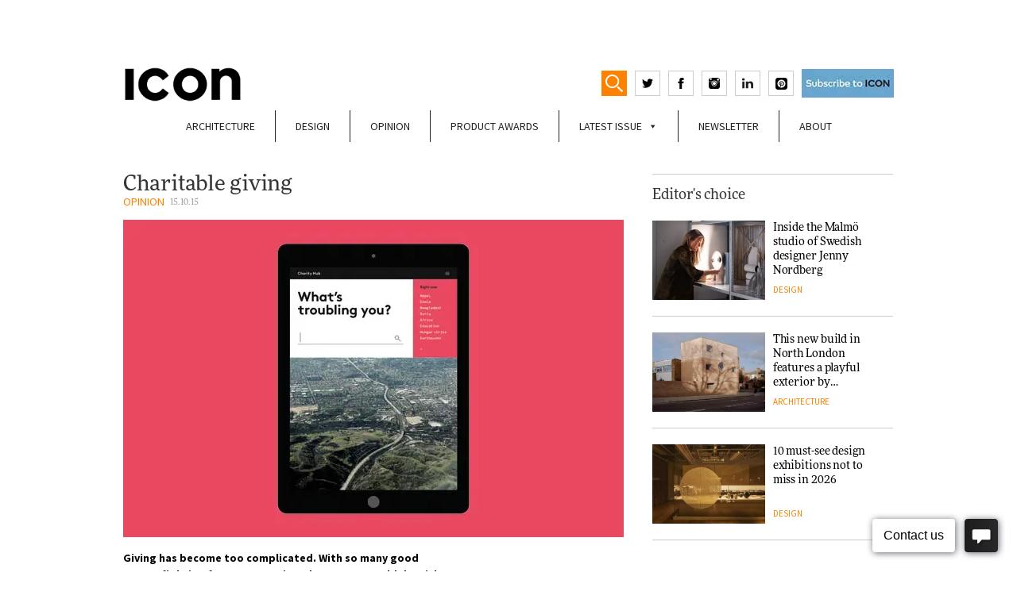

--- FILE ---
content_type: text/html; charset=UTF-8
request_url: https://www.iconeye.com/opinion/charitable-giving
body_size: 19718
content:

<!DOCTYPE html>

<html class="no-js" lang="en-GB">

<head>
	
<!-- Global site tag (gtag.js) - Google Analytics -->
<script async src="https://www.googletagmanager.com/gtag/js?id=G-T9FQ7LMR4L"></script>
<script>
  window.dataLayer = window.dataLayer || [];
  function gtag(){dataLayer.push(arguments);}
  gtag('js', new Date());

  gtag('config', 'G-T9FQ7LMR4L');
</script>	
	
<!-- Google Tag Manager -->
<script>(function(w,d,s,l,i){w[l]=w[l]||[];w[l].push({'gtm.start':
new Date().getTime(),event:'gtm.js'});var f=d.getElementsByTagName(s)[0],
j=d.createElement(s),dl=l!='dataLayer'?'&l='+l:'';j.async=true;j.src=
'https://www.googletagmanager.com/gtm.js?id='+i+dl;f.parentNode.insertBefore(j,f);
})(window,document,'script','dataLayer','GTM-WX6B66D');</script>
<!-- End Google Tag Manager -->


<script>
    if(/MSIE \d|Trident.*rv:/.test(navigator.userAgent)) {
		document.write('<script src="https://cdn.jsdelivr.net/npm/babel-regenerator-runtime@6.5.0/runtime.js"><\/script>');
		document.write('<script src="https://cdn.jsdelivr.net/npm/promise-polyfill@8/dist/polyfill.min.js"><\/script>');
		document.write('<script src="https://cdnjs.cloudflare.com/ajax/libs/fetch/2.0.3/fetch.js"><\/script>');
	}
</script>

<meta charset="UTF-8">
<meta name="viewport" content="width=device-width, initial-scale=1.0" >
<meta name="propeller" content="d5a35225df5f0c4b530634cd6e0a7cbf">

<link rel="profile" href="https://gmpg.org/xfn/11">
<meta name='robots' content='index, follow, max-image-preview:large, max-snippet:-1, max-video-preview:-1' />
	<style>img:is([sizes="auto" i], [sizes^="auto," i]) { contain-intrinsic-size: 3000px 1500px }</style>
	
	<!-- This site is optimized with the Yoast SEO Premium plugin v21.2 (Yoast SEO v26.7) - https://yoast.com/wordpress/plugins/seo/ -->
	<title>Charitable giving - ICON Magazine</title>
	<link rel="canonical" href="https://www.iconeye.com/opinion/charitable-giving" />
	<meta property="og:locale" content="en_GB" />
	<meta property="og:type" content="article" />
	<meta property="og:title" content="Charitable giving" />
	<meta property="og:description" content="Giving has become too complicated. With so many good causes fighting for our attention, donors too could do with a helping hand, says Neue Design Studio" />
	<meta property="og:url" content="https://www.iconeye.com/opinion/charitable-giving" />
	<meta property="og:site_name" content="ICON Magazine" />
	<meta property="article:publisher" content="https://www.facebook.com/iconeye/" />
	<meta property="article:published_time" content="2015-10-16T03:00:00+00:00" />
	<meta property="article:modified_time" content="2023-01-20T10:11:02+00:00" />
	<meta property="og:image" content="https://www.iconeye.com/wp-content/uploads/2020/03/a3483f2d4c4caa26b37025b821436798_L.jpg" />
	<meta property="og:image:width" content="1" />
	<meta property="og:image:height" content="1" />
	<meta property="og:image:type" content="image/jpeg" />
	<meta name="author" content="Debika Ray" />
	<meta name="twitter:card" content="summary_large_image" />
	<meta name="twitter:creator" content="@iconeye" />
	<meta name="twitter:site" content="@iconeye" />
	<meta name="twitter:label1" content="Written by" />
	<meta name="twitter:data1" content="Debika Ray" />
	<meta name="twitter:label2" content="Estimated reading time" />
	<meta name="twitter:data2" content="3 minutes" />
	<script type="application/ld+json" class="yoast-schema-graph">{"@context":"https://schema.org","@graph":[{"@type":"Article","@id":"https://www.iconeye.com/opinion/charitable-giving#article","isPartOf":{"@id":"https://www.iconeye.com/opinion/charitable-giving"},"author":{"name":"Debika Ray","@id":"https://www.iconeye.com/#/schema/person/a4b7f5b74e6ae75cc765049ff32013c8"},"headline":"Charitable giving","datePublished":"2015-10-16T03:00:00+00:00","dateModified":"2023-01-20T10:11:02+00:00","mainEntityOfPage":{"@id":"https://www.iconeye.com/opinion/charitable-giving"},"wordCount":517,"commentCount":0,"publisher":{"@id":"https://www.iconeye.com/#organization"},"image":{"@id":"https://www.iconeye.com/opinion/charitable-giving#primaryimage"},"thumbnailUrl":"https://www.iconeye.com/wp-content/uploads/2020/03/a3483f2d4c4caa26b37025b821436798_L.jpg","articleSection":["Opinion"],"inLanguage":"en-GB","potentialAction":[{"@type":"CommentAction","name":"Comment","target":["https://www.iconeye.com/opinion/charitable-giving#respond"]}]},{"@type":"WebPage","@id":"https://www.iconeye.com/opinion/charitable-giving","url":"https://www.iconeye.com/opinion/charitable-giving","name":"Charitable giving - ICON Magazine","isPartOf":{"@id":"https://www.iconeye.com/#website"},"primaryImageOfPage":{"@id":"https://www.iconeye.com/opinion/charitable-giving#primaryimage"},"image":{"@id":"https://www.iconeye.com/opinion/charitable-giving#primaryimage"},"thumbnailUrl":"https://www.iconeye.com/wp-content/uploads/2020/03/a3483f2d4c4caa26b37025b821436798_L.jpg","datePublished":"2015-10-16T03:00:00+00:00","dateModified":"2023-01-20T10:11:02+00:00","breadcrumb":{"@id":"https://www.iconeye.com/opinion/charitable-giving#breadcrumb"},"inLanguage":"en-GB","potentialAction":[{"@type":"ReadAction","target":["https://www.iconeye.com/opinion/charitable-giving"]}]},{"@type":"ImageObject","inLanguage":"en-GB","@id":"https://www.iconeye.com/opinion/charitable-giving#primaryimage","url":"https://www.iconeye.com/wp-content/uploads/2020/03/a3483f2d4c4caa26b37025b821436798_L.jpg","contentUrl":"https://www.iconeye.com/wp-content/uploads/2020/03/a3483f2d4c4caa26b37025b821436798_L.jpg"},{"@type":"BreadcrumbList","@id":"https://www.iconeye.com/opinion/charitable-giving#breadcrumb","itemListElement":[{"@type":"ListItem","position":1,"name":"Home","item":"https://www.iconeye.com/"},{"@type":"ListItem","position":2,"name":"Charitable giving"}]},{"@type":"WebSite","@id":"https://www.iconeye.com/#website","url":"https://www.iconeye.com/","name":"ICON Magazine","description":"ICON Magazine","publisher":{"@id":"https://www.iconeye.com/#organization"},"potentialAction":[{"@type":"SearchAction","target":{"@type":"EntryPoint","urlTemplate":"https://www.iconeye.com/?s={search_term_string}"},"query-input":{"@type":"PropertyValueSpecification","valueRequired":true,"valueName":"search_term_string"}}],"inLanguage":"en-GB"},{"@type":"Organization","@id":"https://www.iconeye.com/#organization","name":"iconeye.com","url":"https://www.iconeye.com/","logo":{"@type":"ImageObject","inLanguage":"en-GB","@id":"https://www.iconeye.com/#/schema/logo/image/","url":"https://www.iconeye.com/wp-content/uploads/2020/07/iconadminlogo.png","contentUrl":"https://www.iconeye.com/wp-content/uploads/2020/07/iconadminlogo.png","width":322,"height":114,"caption":"iconeye.com"},"image":{"@id":"https://www.iconeye.com/#/schema/logo/image/"},"sameAs":["https://www.facebook.com/iconeye/","https://x.com/iconeye","https://www.instagram.com/iconeye/"]},{"@type":"Person","@id":"https://www.iconeye.com/#/schema/person/a4b7f5b74e6ae75cc765049ff32013c8","name":"Debika Ray"}]}</script>
	<!-- / Yoast SEO Premium plugin. -->


<link rel='dns-prefetch' href='//b2017136.smushcdn.com' />
<link rel="alternate" type="application/rss+xml" title="ICON Magazine &raquo; Feed" href="https://www.iconeye.com/feed" />
<link rel="alternate" type="application/rss+xml" title="ICON Magazine &raquo; Comments Feed" href="https://www.iconeye.com/comments/feed" />
<link rel="alternate" type="application/rss+xml" title="ICON Magazine &raquo; Charitable giving Comments Feed" href="https://www.iconeye.com/opinion/charitable-giving/feed" />
<!-- www.iconeye.com is managing ads with Advanced Ads 2.0.16 – https://wpadvancedads.com/ --><script id="icone-ready">
			window.advanced_ads_ready=function(e,a){a=a||"complete";var d=function(e){return"interactive"===a?"loading"!==e:"complete"===e};d(document.readyState)?e():document.addEventListener("readystatechange",(function(a){d(a.target.readyState)&&e()}),{once:"interactive"===a})},window.advanced_ads_ready_queue=window.advanced_ads_ready_queue||[];		</script>
		<style id='classic-theme-styles-inline-css'>
/*! This file is auto-generated */
.wp-block-button__link{color:#fff;background-color:#32373c;border-radius:9999px;box-shadow:none;text-decoration:none;padding:calc(.667em + 2px) calc(1.333em + 2px);font-size:1.125em}.wp-block-file__button{background:#32373c;color:#fff;text-decoration:none}
</style>
<style id='global-styles-inline-css'>
:root{--wp--preset--aspect-ratio--square: 1;--wp--preset--aspect-ratio--4-3: 4/3;--wp--preset--aspect-ratio--3-4: 3/4;--wp--preset--aspect-ratio--3-2: 3/2;--wp--preset--aspect-ratio--2-3: 2/3;--wp--preset--aspect-ratio--16-9: 16/9;--wp--preset--aspect-ratio--9-16: 9/16;--wp--preset--color--black: #000000;--wp--preset--color--cyan-bluish-gray: #abb8c3;--wp--preset--color--white: #ffffff;--wp--preset--color--pale-pink: #f78da7;--wp--preset--color--vivid-red: #cf2e2e;--wp--preset--color--luminous-vivid-orange: #ff6900;--wp--preset--color--luminous-vivid-amber: #fcb900;--wp--preset--color--light-green-cyan: #7bdcb5;--wp--preset--color--vivid-green-cyan: #00d084;--wp--preset--color--pale-cyan-blue: #8ed1fc;--wp--preset--color--vivid-cyan-blue: #0693e3;--wp--preset--color--vivid-purple: #9b51e0;--wp--preset--gradient--vivid-cyan-blue-to-vivid-purple: linear-gradient(135deg,rgba(6,147,227,1) 0%,rgb(155,81,224) 100%);--wp--preset--gradient--light-green-cyan-to-vivid-green-cyan: linear-gradient(135deg,rgb(122,220,180) 0%,rgb(0,208,130) 100%);--wp--preset--gradient--luminous-vivid-amber-to-luminous-vivid-orange: linear-gradient(135deg,rgba(252,185,0,1) 0%,rgba(255,105,0,1) 100%);--wp--preset--gradient--luminous-vivid-orange-to-vivid-red: linear-gradient(135deg,rgba(255,105,0,1) 0%,rgb(207,46,46) 100%);--wp--preset--gradient--very-light-gray-to-cyan-bluish-gray: linear-gradient(135deg,rgb(238,238,238) 0%,rgb(169,184,195) 100%);--wp--preset--gradient--cool-to-warm-spectrum: linear-gradient(135deg,rgb(74,234,220) 0%,rgb(151,120,209) 20%,rgb(207,42,186) 40%,rgb(238,44,130) 60%,rgb(251,105,98) 80%,rgb(254,248,76) 100%);--wp--preset--gradient--blush-light-purple: linear-gradient(135deg,rgb(255,206,236) 0%,rgb(152,150,240) 100%);--wp--preset--gradient--blush-bordeaux: linear-gradient(135deg,rgb(254,205,165) 0%,rgb(254,45,45) 50%,rgb(107,0,62) 100%);--wp--preset--gradient--luminous-dusk: linear-gradient(135deg,rgb(255,203,112) 0%,rgb(199,81,192) 50%,rgb(65,88,208) 100%);--wp--preset--gradient--pale-ocean: linear-gradient(135deg,rgb(255,245,203) 0%,rgb(182,227,212) 50%,rgb(51,167,181) 100%);--wp--preset--gradient--electric-grass: linear-gradient(135deg,rgb(202,248,128) 0%,rgb(113,206,126) 100%);--wp--preset--gradient--midnight: linear-gradient(135deg,rgb(2,3,129) 0%,rgb(40,116,252) 100%);--wp--preset--font-size--small: 13px;--wp--preset--font-size--medium: 20px;--wp--preset--font-size--large: 36px;--wp--preset--font-size--x-large: 42px;--wp--preset--spacing--20: 0.44rem;--wp--preset--spacing--30: 0.67rem;--wp--preset--spacing--40: 1rem;--wp--preset--spacing--50: 1.5rem;--wp--preset--spacing--60: 2.25rem;--wp--preset--spacing--70: 3.38rem;--wp--preset--spacing--80: 5.06rem;--wp--preset--shadow--natural: 6px 6px 9px rgba(0, 0, 0, 0.2);--wp--preset--shadow--deep: 12px 12px 50px rgba(0, 0, 0, 0.4);--wp--preset--shadow--sharp: 6px 6px 0px rgba(0, 0, 0, 0.2);--wp--preset--shadow--outlined: 6px 6px 0px -3px rgba(255, 255, 255, 1), 6px 6px rgba(0, 0, 0, 1);--wp--preset--shadow--crisp: 6px 6px 0px rgba(0, 0, 0, 1);}:where(.is-layout-flex){gap: 0.5em;}:where(.is-layout-grid){gap: 0.5em;}body .is-layout-flex{display: flex;}.is-layout-flex{flex-wrap: wrap;align-items: center;}.is-layout-flex > :is(*, div){margin: 0;}body .is-layout-grid{display: grid;}.is-layout-grid > :is(*, div){margin: 0;}:where(.wp-block-columns.is-layout-flex){gap: 2em;}:where(.wp-block-columns.is-layout-grid){gap: 2em;}:where(.wp-block-post-template.is-layout-flex){gap: 1.25em;}:where(.wp-block-post-template.is-layout-grid){gap: 1.25em;}.has-black-color{color: var(--wp--preset--color--black) !important;}.has-cyan-bluish-gray-color{color: var(--wp--preset--color--cyan-bluish-gray) !important;}.has-white-color{color: var(--wp--preset--color--white) !important;}.has-pale-pink-color{color: var(--wp--preset--color--pale-pink) !important;}.has-vivid-red-color{color: var(--wp--preset--color--vivid-red) !important;}.has-luminous-vivid-orange-color{color: var(--wp--preset--color--luminous-vivid-orange) !important;}.has-luminous-vivid-amber-color{color: var(--wp--preset--color--luminous-vivid-amber) !important;}.has-light-green-cyan-color{color: var(--wp--preset--color--light-green-cyan) !important;}.has-vivid-green-cyan-color{color: var(--wp--preset--color--vivid-green-cyan) !important;}.has-pale-cyan-blue-color{color: var(--wp--preset--color--pale-cyan-blue) !important;}.has-vivid-cyan-blue-color{color: var(--wp--preset--color--vivid-cyan-blue) !important;}.has-vivid-purple-color{color: var(--wp--preset--color--vivid-purple) !important;}.has-black-background-color{background-color: var(--wp--preset--color--black) !important;}.has-cyan-bluish-gray-background-color{background-color: var(--wp--preset--color--cyan-bluish-gray) !important;}.has-white-background-color{background-color: var(--wp--preset--color--white) !important;}.has-pale-pink-background-color{background-color: var(--wp--preset--color--pale-pink) !important;}.has-vivid-red-background-color{background-color: var(--wp--preset--color--vivid-red) !important;}.has-luminous-vivid-orange-background-color{background-color: var(--wp--preset--color--luminous-vivid-orange) !important;}.has-luminous-vivid-amber-background-color{background-color: var(--wp--preset--color--luminous-vivid-amber) !important;}.has-light-green-cyan-background-color{background-color: var(--wp--preset--color--light-green-cyan) !important;}.has-vivid-green-cyan-background-color{background-color: var(--wp--preset--color--vivid-green-cyan) !important;}.has-pale-cyan-blue-background-color{background-color: var(--wp--preset--color--pale-cyan-blue) !important;}.has-vivid-cyan-blue-background-color{background-color: var(--wp--preset--color--vivid-cyan-blue) !important;}.has-vivid-purple-background-color{background-color: var(--wp--preset--color--vivid-purple) !important;}.has-black-border-color{border-color: var(--wp--preset--color--black) !important;}.has-cyan-bluish-gray-border-color{border-color: var(--wp--preset--color--cyan-bluish-gray) !important;}.has-white-border-color{border-color: var(--wp--preset--color--white) !important;}.has-pale-pink-border-color{border-color: var(--wp--preset--color--pale-pink) !important;}.has-vivid-red-border-color{border-color: var(--wp--preset--color--vivid-red) !important;}.has-luminous-vivid-orange-border-color{border-color: var(--wp--preset--color--luminous-vivid-orange) !important;}.has-luminous-vivid-amber-border-color{border-color: var(--wp--preset--color--luminous-vivid-amber) !important;}.has-light-green-cyan-border-color{border-color: var(--wp--preset--color--light-green-cyan) !important;}.has-vivid-green-cyan-border-color{border-color: var(--wp--preset--color--vivid-green-cyan) !important;}.has-pale-cyan-blue-border-color{border-color: var(--wp--preset--color--pale-cyan-blue) !important;}.has-vivid-cyan-blue-border-color{border-color: var(--wp--preset--color--vivid-cyan-blue) !important;}.has-vivid-purple-border-color{border-color: var(--wp--preset--color--vivid-purple) !important;}.has-vivid-cyan-blue-to-vivid-purple-gradient-background{background: var(--wp--preset--gradient--vivid-cyan-blue-to-vivid-purple) !important;}.has-light-green-cyan-to-vivid-green-cyan-gradient-background{background: var(--wp--preset--gradient--light-green-cyan-to-vivid-green-cyan) !important;}.has-luminous-vivid-amber-to-luminous-vivid-orange-gradient-background{background: var(--wp--preset--gradient--luminous-vivid-amber-to-luminous-vivid-orange) !important;}.has-luminous-vivid-orange-to-vivid-red-gradient-background{background: var(--wp--preset--gradient--luminous-vivid-orange-to-vivid-red) !important;}.has-very-light-gray-to-cyan-bluish-gray-gradient-background{background: var(--wp--preset--gradient--very-light-gray-to-cyan-bluish-gray) !important;}.has-cool-to-warm-spectrum-gradient-background{background: var(--wp--preset--gradient--cool-to-warm-spectrum) !important;}.has-blush-light-purple-gradient-background{background: var(--wp--preset--gradient--blush-light-purple) !important;}.has-blush-bordeaux-gradient-background{background: var(--wp--preset--gradient--blush-bordeaux) !important;}.has-luminous-dusk-gradient-background{background: var(--wp--preset--gradient--luminous-dusk) !important;}.has-pale-ocean-gradient-background{background: var(--wp--preset--gradient--pale-ocean) !important;}.has-electric-grass-gradient-background{background: var(--wp--preset--gradient--electric-grass) !important;}.has-midnight-gradient-background{background: var(--wp--preset--gradient--midnight) !important;}.has-small-font-size{font-size: var(--wp--preset--font-size--small) !important;}.has-medium-font-size{font-size: var(--wp--preset--font-size--medium) !important;}.has-large-font-size{font-size: var(--wp--preset--font-size--large) !important;}.has-x-large-font-size{font-size: var(--wp--preset--font-size--x-large) !important;}
:where(.wp-block-post-template.is-layout-flex){gap: 1.25em;}:where(.wp-block-post-template.is-layout-grid){gap: 1.25em;}
:where(.wp-block-columns.is-layout-flex){gap: 2em;}:where(.wp-block-columns.is-layout-grid){gap: 2em;}
:root :where(.wp-block-pullquote){font-size: 1.5em;line-height: 1.6;}
</style>
<link rel='stylesheet' id='wpo_min-header-0-css' href='https://www.iconeye.com/wp-content/cache/wpo-minify/1768562732/assets/wpo-minify-header-dd5e3f6b.min.css' media='all' />
<script id="wpo_min-header-0-js-extra">
var advads_options = {"blog_id":"1","privacy":{"enabled":false,"state":"not_needed"}};
var advads_options = {"blog_id":"1","privacy":{"enabled":false,"state":"not_needed"}};
var advanced_ads_pro_visitor_conditions = {"referrer_cookie_name":"advanced_ads_pro_visitor_referrer","referrer_exdays":"365","page_impr_cookie_name":"advanced_ads_page_impressions","page_impr_exdays":"3650"};
</script>
<script src="https://www.iconeye.com/wp-content/cache/wpo-minify/1768562732/assets/wpo-minify-header-650c4bc4.min.js" id="wpo_min-header-0-js"></script>
<link rel="https://api.w.org/" href="https://www.iconeye.com/wp-json/" /><link rel="alternate" title="JSON" type="application/json" href="https://www.iconeye.com/wp-json/wp/v2/posts/12298" /><link rel="EditURI" type="application/rsd+xml" title="RSD" href="https://www.iconeye.com/xmlrpc.php?rsd" />
<link rel='shortlink' href='https://www.iconeye.com/?p=12298' />
<link rel="alternate" title="oEmbed (JSON)" type="application/json+oembed" href="https://www.iconeye.com/wp-json/oembed/1.0/embed?url=https%3A%2F%2Fwww.iconeye.com%2Fopinion%2Fcharitable-giving" />
<link rel="alternate" title="oEmbed (XML)" type="text/xml+oembed" href="https://www.iconeye.com/wp-json/oembed/1.0/embed?url=https%3A%2F%2Fwww.iconeye.com%2Fopinion%2Fcharitable-giving&#038;format=xml" />
<script>advads_items = { conditions: {}, display_callbacks: {}, display_effect_callbacks: {}, hide_callbacks: {}, backgrounds: {}, effect_durations: {}, close_functions: {}, showed: [] };</script><style type="text/css" id="icone-layer-custom-css"></style><meta name="generator" content="Elementor 3.34.1; features: e_font_icon_svg, additional_custom_breakpoints; settings: css_print_method-external, google_font-enabled, font_display-swap">
		<script type="text/javascript">
			var advadsCfpQueue = [];
			var advadsCfpAd = function( adID ) {
				if ( 'undefined' === typeof advadsProCfp ) {
					advadsCfpQueue.push( adID )
				} else {
					advadsProCfp.addElement( adID )
				}
			}
		</script>
					<style>
				.e-con.e-parent:nth-of-type(n+4):not(.e-lazyloaded):not(.e-no-lazyload),
				.e-con.e-parent:nth-of-type(n+4):not(.e-lazyloaded):not(.e-no-lazyload) * {
					background-image: none !important;
				}
				@media screen and (max-height: 1024px) {
					.e-con.e-parent:nth-of-type(n+3):not(.e-lazyloaded):not(.e-no-lazyload),
					.e-con.e-parent:nth-of-type(n+3):not(.e-lazyloaded):not(.e-no-lazyload) * {
						background-image: none !important;
					}
				}
				@media screen and (max-height: 640px) {
					.e-con.e-parent:nth-of-type(n+2):not(.e-lazyloaded):not(.e-no-lazyload),
					.e-con.e-parent:nth-of-type(n+2):not(.e-lazyloaded):not(.e-no-lazyload) * {
						background-image: none !important;
					}
				}
			</style>
			<link rel="icon" href="https://b2017136.smushcdn.com/2017136/wp-content/uploads/2023/04/cropped-icon_square-32x32.jpg?lossy=0&strip=1&webp=1" sizes="32x32" />
<link rel="icon" href="https://b2017136.smushcdn.com/2017136/wp-content/uploads/2023/04/cropped-icon_square-192x192.jpg?lossy=0&strip=1&webp=1" sizes="192x192" />
<link rel="apple-touch-icon" href="https://b2017136.smushcdn.com/2017136/wp-content/uploads/2023/04/cropped-icon_square-180x180.jpg?lossy=0&strip=1&webp=1" />
<meta name="msapplication-TileImage" content="https://www.iconeye.com/wp-content/uploads/2023/04/cropped-icon_square-270x270.jpg" />
<style type="text/css">/** Mega Menu CSS: fs **/</style>
<style id="wpforms-css-vars-root">
				:root {
					--wpforms-field-border-radius: 3px;
--wpforms-field-border-style: solid;
--wpforms-field-border-size: 1px;
--wpforms-field-background-color: #ffffff;
--wpforms-field-border-color: rgba( 0, 0, 0, 0.25 );
--wpforms-field-border-color-spare: rgba( 0, 0, 0, 0.25 );
--wpforms-field-text-color: rgba( 0, 0, 0, 0.7 );
--wpforms-field-menu-color: #ffffff;
--wpforms-label-color: rgba( 0, 0, 0, 0.85 );
--wpforms-label-sublabel-color: rgba( 0, 0, 0, 0.55 );
--wpforms-label-error-color: #d63637;
--wpforms-button-border-radius: 3px;
--wpforms-button-border-style: none;
--wpforms-button-border-size: 1px;
--wpforms-button-background-color: #066aab;
--wpforms-button-border-color: #066aab;
--wpforms-button-text-color: #ffffff;
--wpforms-page-break-color: #066aab;
--wpforms-background-image: none;
--wpforms-background-position: center center;
--wpforms-background-repeat: no-repeat;
--wpforms-background-size: cover;
--wpforms-background-width: 100px;
--wpforms-background-height: 100px;
--wpforms-background-color: rgba( 0, 0, 0, 0 );
--wpforms-background-url: none;
--wpforms-container-padding: 0px;
--wpforms-container-border-style: none;
--wpforms-container-border-width: 1px;
--wpforms-container-border-color: #000000;
--wpforms-container-border-radius: 3px;
--wpforms-field-size-input-height: 43px;
--wpforms-field-size-input-spacing: 15px;
--wpforms-field-size-font-size: 16px;
--wpforms-field-size-line-height: 19px;
--wpforms-field-size-padding-h: 14px;
--wpforms-field-size-checkbox-size: 16px;
--wpforms-field-size-sublabel-spacing: 5px;
--wpforms-field-size-icon-size: 1;
--wpforms-label-size-font-size: 16px;
--wpforms-label-size-line-height: 19px;
--wpforms-label-size-sublabel-font-size: 14px;
--wpforms-label-size-sublabel-line-height: 17px;
--wpforms-button-size-font-size: 17px;
--wpforms-button-size-height: 41px;
--wpforms-button-size-padding-h: 15px;
--wpforms-button-size-margin-top: 10px;
--wpforms-container-shadow-size-box-shadow: none;

				}
			</style>

<!-- medianet Ads -->
<script type="text/javascript">
    window._mNHandle = window._mNHandle || {};
    window._mNHandle.queue = window._mNHandle.queue || [];
    medianet_versionId = "3121199";
</script>
<script src="https://contextual.media.net/dmedianet.js?cid=8CU8313JR" async="async"></script>
<!-- /medianet Ads -->

<!-- M10 Ads -->
<script data-ad-client="ca-pub-6911890154538707" async src="https://pagead2.googlesyndication.com/pagead/js/adsbygoogle.js"></script>
<!-- /M10 Ads -->

<!-- Facebook Pixel Code -->
<script>
!function(f,b,e,v,n,t,s)
{if(f.fbq)return;n=f.fbq=function(){n.callMethod?
n.callMethod.apply(n,arguments):n.queue.push(arguments)};
if(!f._fbq)f._fbq=n;n.push=n;n.loaded=!0;n.version='2.0';
n.queue=[];t=b.createElement(e);t.async=!0;
t.src=v;s=b.getElementsByTagName(e)[0];
s.parentNode.insertBefore(t,s)}(window, document,'script',
'https://connect.facebook.net/en_US/fbevents.js');
fbq('init', '2150516465049986');
fbq('track', 'PageView');
</script>
<noscript><img loading="lazy" height="1" width="1" style="display:none"
src="https://www.facebook.com/tr?id=2150516465049986&ev=PageView&noscript=1"
/></noscript>
<!-- End Facebook Pixel Code -->




</head>

<body class="wp-singular post-template-default single single-post postid-12298 single-format-standard wp-theme-mediaTen mega-menu-new-menu elementor-default elementor-kit-49942">
<!-- Google Tag Manager (noscript) -->
<noscript><iframe src="https://www.googletagmanager.com/ns.html?id=GTM-WX6B66D"
height="0" width="0" style="display:none;visibility:hidden"></iframe></noscript>
<!-- End Google Tag Manager (noscript) -->
<!-- <div id="mobilemenu"><div class="menu-mobile-menu-container"><ul id="menu-mobile-menu" class="menu"><li id="menu-item-43964" class="menu-item menu-item-type-taxonomy menu-item-object-category menu-item-43964"><a href="https://www.iconeye.com/architecture" data-wpel-link="internal">Architecture</a></li>
<li id="menu-item-43965" class="menu-item menu-item-type-taxonomy menu-item-object-category menu-item-43965"><a href="https://www.iconeye.com/design" data-wpel-link="internal">Design</a></li>
<li id="menu-item-43966" class="menu-item menu-item-type-taxonomy menu-item-object-category current-post-ancestor current-menu-parent current-post-parent menu-item-43966"><a href="https://www.iconeye.com/opinion" data-wpel-link="internal">Opinion</a></li>
<li id="menu-item-43968" class="menu-item menu-item-type-custom menu-item-object-custom menu-item-43968"><a href="/digital-magazine" data-wpel-link="internal">Latest Issue</a></li>
<li id="menu-item-43969" class="menu-item menu-item-type-post_type menu-item-object-page menu-item-43969"><a href="https://www.iconeye.com/newsletter-signup" data-wpel-link="internal">Newsletter</a></li>
<li id="menu-item-43970" class="menu-item menu-item-type-post_type menu-item-object-page menu-item-43970"><a href="https://www.iconeye.com/magazine" data-wpel-link="internal">About</a></li>
</ul></div></div> -->

<div id="topheaderadvert">
	<div id="topheaderadvertcont">
	 <div  class="icone-49fcfad00023d2e4b449cfe534301b65" id="icone-49fcfad00023d2e4b449cfe534301b65"></div>	</div>
</div>
<div class="container" id="white"> 


<header>
	
		
		<div class="row">
		<div class="col col6">
			<div class="logo-buttons-container">
				<a href="/" data-wpel-link="internal">
					<div class="logo">
					<!--<svg version="1.1" width="140" height="42.3" xmlns="http://www.w3.org/2000/svg" xmlns:xlink="http://www.w3.org/1999/xlink" x="0px" y="0px" viewBox="0 0 139 42" enable-background="new 0 0 139 42" xml:space="preserve"><rect x="0" y="0.7" width="8.96" height="40.61"/><path d="M35.61,33.76c-6.98,0-11.81-5.8-11.81-12.76v-0.12c0-6.96,4.95-12.65,11.81-12.65c4.07,0,7.27,1.74,10.42,4.58l5.7-6.56 C47.95,2.55,43.35,0,35.67,0C23.16,0,14.43,9.46,14.43,21v0.12c0,11.66,8.9,20.88,20.89,20.88c7.86,0,12.51-2.78,16.7-7.25 l-5.7-5.74C43.12,31.91,40.27,33.76,35.61,33.76z"/><path d="M76.16,0c-12.57,0-21.7,9.46-21.7,21v0.12C54.46,32.66,63.48,42,76.05,42c12.57,0,21.7-9.46,21.7-21v-0.12 C97.75,9.34,88.73,0,76.16,0z M88.38,21.12c0,6.96-5,12.65-12.22,12.65c-7.22,0-12.34-5.8-12.34-12.76v-0.12 c0-6.96,5-12.65,12.22-12.65c7.22,0,12.34,5.8,12.34,12.76V21.12z"/><polygon points="130.15,0.7 130.15,25.7 111.07,0.7 102.81,0.7 102.81,41.3 111.65,41.3 111.65,15.49 131.38,41.3 139,41.3 139,0.7"/></svg>-->
					<img src="https://b2017136.smushcdn.com/2017136/wp-content/themes/mediaTen/img/ICON23.png?lossy=0&strip=1&webp=1" style="width:75% !important">
					</div>
				</a>


				<div class="header-icons">
					
					<form role="search" method="get" class="search-form" action="https://www.iconeye.com/">
	<label for="search-form-1">
				<input type="search" id="search-form-1" class="search-field" placeholder="Search &hellip;" value="" name="s" />
	</label>
	<input type="submit" class="search-submit" value="Search" />
</form>
					<div id="showSearch">
						<svg version="1.1" baseProfile="tiny" id="Layer_1" xmlns="http://www.w3.org/2000/svg" 
						viewBox="0 0 17.1 17.3" xml:space="preserve">
						<path fill="#FFFFFF" d="M6.7,0C3,0,0,3,0,6.7c0,3.7,3,6.7,6.7,6.7c3.7,0,6.7-3,6.7-6.7S10.4,0,6.7,0z M6.7,11.9
						c-2.8,0-5.2-2.3-5.2-5.2s2.3-5.2,5.2-5.2c2.8,0,5.2,2.3,5.2,5.2C11.9,9.6,9.6,11.9,6.7,11.9z"/>
						<path fill="#FFFFFF" d="M17,16.6l-0.6,0.6c-0.2,0.2-0.4,0.2-0.6,0l-4.3-4.3c-0.2-0.2-0.2-0.4,0-0.6l0.6-0.6c0.2-0.2,0.4-0.2,0.6,0
						L17,16C17.2,16.2,17.2,16.5,17,16.6z"/>
						</svg>
					</div>
					<script>
					(function(){
					var searchToggle = document.getElementById('showSearch');
					var searchInput = document.getElementById('search-form-1');

					var searchField = document.getElementsByClassName('search-form')[0];

					searchToggle.onclick = function(){
						if (searchField.classList.contains('active') && searchInput.value != "") searchField.submit()
						searchInput.select();
						searchField.classList.add('active');
					}
					})();
					</script>
					<a href="https://twitter.com/iconeye" target="_blank" data-wpel-link="external" rel="follow external noopener noreferrer">
						<svg xmlns="http://www.w3.org/2000/svg" width="14" height="14" viewBox="0 0 24 24"><path d="M24 4.557c-.883.392-1.832.656-2.828.775 1.017-.609 1.798-1.574 2.165-2.724-.951.564-2.005.974-3.127 1.195-.897-.957-2.178-1.555-3.594-1.555-3.179 0-5.515 2.966-4.797 6.045-4.091-.205-7.719-2.165-10.148-5.144-1.29 2.213-.669 5.108 1.523 6.574-.806-.026-1.566-.247-2.229-.616-.054 2.281 1.581 4.415 3.949 4.89-.693.188-1.452.232-2.224.084.626 1.956 2.444 3.379 4.6 3.419-2.07 1.623-4.678 2.348-7.29 2.04 2.179 1.397 4.768 2.212 7.548 2.212 9.142 0 14.307-7.721 13.995-14.646.962-.695 1.797-1.562 2.457-2.549z"/></svg>
					</a>
					<a href="https://www.facebook.com/Iconeye" target="_blank" data-wpel-link="external" rel="follow external noopener noreferrer">
						<svg xmlns="http://www.w3.org/2000/svg" width="14" height="14" viewBox="0 0 24 24"><path d="M9 8h-3v4h3v12h5v-12h3.642l.358-4h-4v-1.667c0-.955.192-1.333 1.115-1.333h2.885v-5h-3.808c-3.596 0-5.192 1.583-5.192 4.615v3.385z"/></svg>
					</a>
					<a href="http://instagram.com/iconeye" target="_blank" data-wpel-link="external" rel="follow external noopener noreferrer">
						<svg version="1.1"  width="14" height="14" xmlns="http://www.w3.org/2000/svg"
						viewBox="0 0 12 12" style="enable-background:new 0 0 12 12;" xml:space="preserve">
						<path d="M7.5,4.3C7.4,4.1,7.2,4,7,3.9C6.7,3.8,6.3,3.7,6,3.7c-0.3,0-0.7,0.1-1,0.2C4.8,4,4.6,4.1,4.4,4.3C4,4.7,3.6,5.3,3.6,6.1
						c0,1.3,1.1,2.4,2.4,2.4c1.3,0,2.4-1.1,2.4-2.4C8.3,5.3,8,4.7,7.5,4.3z M6,7.8C5,7.8,4.3,7,4.3,6.1c0-1,0.8-1.7,1.7-1.7
						s1.7,0.8,1.7,1.7S7,7.8,6,7.8z"/>
						<path d="M8.6,4.5H12v5.1c0,1.3-1.1,2.4-2.4,2.4H2.4C1.1,12,0,10.9,0,9.6V4.5h3.4C3.1,5,2.9,5.5,2.9,6.1c0,1.7,1.4,3.1,3.1,3.1
						C7.7,9.1,9,7.7,9,6.1C9,5.5,8.9,5,8.6,4.5z"/>
						<path d="M9.6,0H3.5v2.5H3V0H2.5v2.5H2V0c-0.2,0-0.3,0.1-0.5,0.1v2.3H1V0.4C0.4,0.9,0,1.6,0,2.4V4h3.7C4.3,3.4,5.1,3,6,3
						c0.9,0,1.7,0.4,2.3,1H12V2.4C12,1.1,10.9,0,9.6,0z M11,2.6C11,2.8,10.8,3,10.6,3H9.4C9.2,3,9,2.8,9,2.6V1.4C9,1.2,9.2,1,9.4,1h1.3
						C10.8,1,11,1.2,11,1.4V2.6z"/>
						</svg>
					</a>
					<a href="https://www.linkedin.com/company/icon-magazine/" target="_blank" data-wpel-link="external" rel="follow external noopener noreferrer">
						<svg xmlns="http://www.w3.org/2000/svg" viewBox="0 0 64 64" aria-labelledby="title"
						aria-describedby="desc" role="img" xmlns:xlink="http://www.w3.org/1999/xlink">
						  <path data-name="layer1"
						  fill="#202020" d="M1.15 21.7h13V61h-13zm46.55-1.3c-5.7 0-9.1 2.1-12.7 6.7v-5.4H22V61h13.1V39.7c0-4.5 2.3-8.9 7.5-8.9s8.3 4.4 8.3 8.8V61H64V38.7c0-15.5-10.5-18.3-16.3-18.3zM7.7 2.6C3.4 2.6 0 5.7 0 9.5s3.4 6.9 7.7 6.9 7.7-3.1 7.7-6.9S12 2.6 7.7 2.6z"></path>
						</svg>
					</a>
					<a href="https://pin.it/3vBwLc5" target="_blank" data-wpel-link="external" rel="follow external noopener noreferrer">
						<svg xmlns="http://www.w3.org/2000/svg" width="15" height="15" viewBox="0 0 24 24"><path d="M19 0h-14c-2.761 0-5 2.239-5 5v14c0 2.761 2.239 5 5 5h14c2.762 0 5-2.239 5-5v-14c0-2.761-2.238-5-5-5zm-7 20c-.825 0-1.62-.125-2.369-.357.326-.531.813-1.402.994-2.098l.499-1.901c.261.498 1.023.918 1.833.918 2.414 0 4.152-2.219 4.152-4.976 0-2.643-2.157-4.62-4.933-4.62-3.452 0-5.286 2.317-5.286 4.841 0 1.174.625 2.634 1.624 3.1.151.07.232.039.268-.107l.222-.907c.019-.081.01-.15-.056-.23-.331-.4-.595-1.138-.595-1.825 0-1.765 1.336-3.472 3.612-3.472 1.965 0 3.341 1.339 3.341 3.255 0 2.164-1.093 3.663-2.515 3.663-.786 0-1.374-.649-1.185-1.446.226-.951.663-1.977.663-2.664 0-.614-.33-1.127-1.012-1.127-.803 0-1.448.831-1.448 1.943 0 .709.239 1.188.239 1.188s-.793 3.353-.938 3.977c-.161.691-.098 1.662-.028 2.294-2.974-1.165-5.082-4.06-5.082-7.449 0-4.418 3.582-8 8-8s8 3.582 8 8-3.582 8-8 8z"/></svg>
					</a>
					
					
					<span id="digitalmag">
					<!--<a href="/digital-magazine" data-wpel-link="internal"><img src="https://b2017136.smushcdn.com/2017136/wp-content/themes/mediaTen/img/digital_magv1.jpg?lossy=0&strip=1&webp=1" alt="Digital Mag" class="digital-img"></a>-->
					<a href="https://www.iconeye.com/subscriptions" target="_blank" data-wpel-link="internal"><img src="https://b2017136.smushcdn.com/2017136/wp-content/themes/mediaTen/img/subscribe.jpg?lossy=0&strip=1&webp=1" alt="subscribe" class="digital-img"></a>
					
					
					</span>
					
				</div>
			</div>
		</div>
		<div class="col col6">
			<div id="mega-menu-wrap-new-menu" class="mega-menu-wrap"><div class="mega-menu-toggle"><div class="mega-toggle-blocks-left"></div><div class="mega-toggle-blocks-center"></div><div class="mega-toggle-blocks-right"><div class='mega-toggle-block mega-menu-toggle-animated-block mega-toggle-block-0' id='mega-toggle-block-0'><button aria-label="Toggle Menu" class="mega-toggle-animated mega-toggle-animated-slider" type="button" aria-expanded="false">
                  <span class="mega-toggle-animated-box">
                    <span class="mega-toggle-animated-inner"></span>
                  </span>
                </button></div></div></div><ul id="mega-menu-new-menu" class="mega-menu max-mega-menu mega-menu-horizontal mega-no-js" data-event="hover" data-effect="fade_up" data-effect-speed="200" data-effect-mobile="disabled" data-effect-speed-mobile="0" data-mobile-force-width="false" data-second-click="go" data-document-click="collapse" data-vertical-behaviour="standard" data-breakpoint="768" data-unbind="true" data-mobile-state="collapse_all" data-mobile-direction="vertical" data-hover-intent-timeout="300" data-hover-intent-interval="100"><li class="mega-menu-item mega-menu-item-type-taxonomy mega-menu-item-object-category mega-align-bottom-left mega-menu-flyout mega-menu-item-35654" id="mega-menu-item-35654"><a class="mega-menu-link" href="https://www.iconeye.com/architecture" tabindex="0" data-wpel-link="internal">Architecture</a></li><li class="mega-menu-item mega-menu-item-type-taxonomy mega-menu-item-object-category mega-align-bottom-left mega-menu-flyout mega-menu-item-35655" id="mega-menu-item-35655"><a class="mega-menu-link" href="https://www.iconeye.com/design" tabindex="0" data-wpel-link="internal">Design</a></li><li class="mega-menu-item mega-menu-item-type-taxonomy mega-menu-item-object-category mega-current-post-ancestor mega-current-menu-parent mega-current-post-parent mega-align-bottom-left mega-menu-flyout mega-menu-item-35656" id="mega-menu-item-35656"><a class="mega-menu-link" href="https://www.iconeye.com/opinion" tabindex="0" data-wpel-link="internal">Opinion</a></li><li class="mega-menu-item mega-menu-item-type-post_type mega-menu-item-object-page mega-align-bottom-left mega-menu-flyout mega-menu-item-52153" id="mega-menu-item-52153"><a class="mega-menu-link" href="https://www.iconeye.com/icon-product-awards" tabindex="0" data-wpel-link="internal">Product Awards</a></li><li class="mega-menu-item mega-menu-item-type-custom mega-menu-item-object-custom mega-menu-item-has-children mega-align-bottom-left mega-menu-flyout mega-menu-item-35631" id="mega-menu-item-35631"><a class="mega-menu-link" href="/digital-magazine" aria-expanded="false" tabindex="0" data-wpel-link="internal">Latest Issue<span class="mega-indicator" aria-hidden="true"></span></a>
<ul class="mega-sub-menu">
<li class="mega-menu-item mega-menu-item-type-custom mega-menu-item-object-custom mega-menu-item-50713" id="mega-menu-item-50713"><a class="mega-menu-link" href="/digital-magazine" data-wpel-link="internal">Digital Issues</a></li><li class="mega-menu-item mega-menu-item-type-custom mega-menu-item-object-custom mega-menu-item-50714" id="mega-menu-item-50714"><a class="mega-menu-link" href="https://www.iconeye.com/subscriptions" data-wpel-link="internal">Subscribe</a></li></ul>
</li><li class="mega-menu-item mega-menu-item-type-post_type mega-menu-item-object-page mega-align-bottom-left mega-menu-flyout mega-menu-item-35660" id="mega-menu-item-35660"><a class="mega-menu-link" href="https://www.iconeye.com/newsletter-signup" tabindex="0" data-wpel-link="internal">Newsletter</a></li><li class="mega-menu-item mega-menu-item-type-post_type mega-menu-item-object-page mega-align-bottom-left mega-menu-flyout mega-menu-item-35666" id="mega-menu-item-35666"><a class="mega-menu-link" href="https://www.iconeye.com/magazine" tabindex="0" data-wpel-link="internal">About</a></li></ul></div>		</div>
	</div>
</header><!-- #site-header -->


<main>

<div >
	<div class="row">
	<div class="col col6">
			            <div class="top-four container">
                <div class="row">
                    
                <div class='col col4 primary-content'>     <article class="post-12298 post type-post status-publish format-standard has-post-thumbnail hentry category-opinion" id="post-12298"> 
    <div id="heading-cat-date-social">
    <h1 class="entry-title">Charitable giving</h1>    <div class="entry-categories-inner">
					<a href="https://www.iconeye.com/opinion" rel="category tag" data-wpel-link="internal">Opinion</a>    </div>
 <div class="date">15.10.15</div>


</div>






<div id="thumnail_gallery_box" class="intro-text section-inner max-percentage">
    <table border="0" cellspacing="0" cellpadding="0" id="iconarticle" style="width: 630px;">
<tbody>
<tr>
<td class="topimgpic" colspan="3">
<p><img fetchpriority="high" fetchpriority="high" decoding="async" class=" size-full wp-image-32182" src="https://b2017136.smushcdn.com/2017136/wp-content/uploads/2015/10/charity_lead.jpg?lossy=0&strip=1&webp=1" width="630" height="400" alt="charity lead" srcset="https://b2017136.smushcdn.com/2017136/wp-content/uploads/2015/10/charity_lead.jpg?lossy=0&strip=1&webp=1 630w, https://b2017136.smushcdn.com/2017136/wp-content/uploads/2015/10/charity_lead-300x190.jpg?lossy=0&strip=1&webp=1 300w" sizes="(max-width: 630px) 100vw, 630px" /></p>
</td>
</tr>
<tr>
<td class="table410" width="410" rowspan="2">
<p><strong>Giving has become too complicated. With so many good causes fighting for our attention, donors too could do with a helping hand, says Neue Design Studio</strong></p>
<p>The world is experiencing any number of humanitarian crises. Millions of refugees are fleeing their homes, large areas are being ravaged by war, and desperate people are in need of aid. Yet those of us who have the means to help often feel paralysed, uncertain where to go and what to do. Others may not feel the urge to contribute, because information about global problems is not reaching them effectively.</p>
<p><img decoding="async" class=" size-full wp-image-32183" src="https://b2017136.smushcdn.com/2017136/wp-content/uploads/2015/10/charity_2.jpg?lossy=0&strip=1&webp=1" width="400" height="560" alt="charity 2" srcset="https://b2017136.smushcdn.com/2017136/wp-content/uploads/2015/10/charity_2.jpg?lossy=0&strip=1&webp=1 400w, https://b2017136.smushcdn.com/2017136/wp-content/uploads/2015/10/charity_2-214x300.jpg?lossy=0&strip=1&webp=1 214w" sizes="(max-width: 400px) 100vw, 400px" /></p>
<p class="orangetext">The Hub lets you filter projects by selecting issues such as women’s rights and children’s education</p>
<p><img decoding="async" class=" size-full wp-image-32184" src="https://b2017136.smushcdn.com/2017136/wp-content/uploads/2015/10/charity_3.jpg?lossy=0&strip=1&webp=1" width="400" height="560" alt="charity 3" srcset="https://b2017136.smushcdn.com/2017136/wp-content/uploads/2015/10/charity_3.jpg?lossy=0&strip=1&webp=1 400w, https://b2017136.smushcdn.com/2017136/wp-content/uploads/2015/10/charity_3-214x300.jpg?lossy=0&strip=1&webp=1 214w" sizes="(max-width: 400px) 100vw, 400px" /></p>
<p class="orangetext">You can let the Hub know relevant personal information</p>
<p>Meanwhile, innumerable humanitarian organisations frantically fight for our attention. As a potential donor with an interest in a certain cause, you first have to find agencies that are tackling the problem you are interested in, then decide which of them to choose, before you can actually go ahead and donate.</p>
<p>Most people want to help specific causes, specific groups or specific countries. They want to take action so that the misfortunes they witness being suffered can be rectified.&nbsp;Yet they end up being increasingly confused and annoyed by multiple charities all struggling to make an impact with their marketing material.</p>
<p>What we feel is missing is a one-stop source to allow people to help those in need – a place where all the causes and organisations are brought together. A place where the various ways you can help are clearly listed. We call it the Charity Hub.</p>
<p><img loading="lazy" loading="lazy" decoding="async" class=" size-full wp-image-32185" src="https://b2017136.smushcdn.com/2017136/wp-content/uploads/2015/10/charity_4.jpg?lossy=0&strip=1&webp=1" width="400" height="741" alt="charity 4" srcset="https://b2017136.smushcdn.com/2017136/wp-content/uploads/2015/10/charity_4.jpg?lossy=0&strip=1&webp=1 400w, https://b2017136.smushcdn.com/2017136/wp-content/uploads/2015/10/charity_4-162x300.jpg?lossy=0&strip=1&webp=1 162w" sizes="(max-width: 400px) 100vw, 400px" /></p>
<p><img loading="lazy" loading="lazy" decoding="async" class=" size-full wp-image-32186" src="https://b2017136.smushcdn.com/2017136/wp-content/uploads/2015/10/charity_5.jpg?lossy=0&strip=1&webp=1" width="400" height="640" alt="charity 5" srcset="https://b2017136.smushcdn.com/2017136/wp-content/uploads/2015/10/charity_5.jpg?lossy=0&strip=1&webp=1 400w, https://b2017136.smushcdn.com/2017136/wp-content/uploads/2015/10/charity_5-188x300.jpg?lossy=0&strip=1&webp=1 188w" sizes="(max-width: 400px) 100vw, 400px" /></p>
<p class="orangetext">The Hub tailors suggestions to your interests, sending notifications to your preferred channels at your preferred frequency</p>
<p>The Charity Hub will be an independent web portal where users can browse and sort worthwhile causes based on their particular values and priorities. It gathers information from the major humanitarian organisations and presents all their projects, and the issues they tackle, in one place. There is no need to figure out which charity to approach – you can take direct action in response to the particular story that moves you.</p>
<p>You can also give the Charity Hub selected information about your personal life. For example, it could know the places you’ve visited or the nationalities of your friends or family. You could also let it know what kind of issues engage you, from women’s rights to children’s education, vaccination programmes and so on. Based on this information, the Hub can tailor suggestions for you when it finds causes and charities matching your interests.&nbsp;The road from a thought to action has to be shorter, more immediate, and related to us as thinking and caring human beings – we think the Charity Hub achieves this.</p>
</td>
<td rowspan="2">&nbsp;</td>
<td class="table210" width="210" height="426">
<p><span>Words and images</span></p>
<p><a href="https://www.neue.no/" target="_blank" rel="noopener noreferrer follow external" data-wpel-link="external">Neue</a></p>
<p>&nbsp;</p>
<p class="orangetext">Above: The Charity Hub helps users to browse charities and causes</p>
</td>
</tr>
<tr>
<td width="210" class="articlequotetd">
<table border="0" cellspacing="0" cellpadding="0" class="articlequote" style="width: 100%;">
<tbody>
<tr>
<td>
<p><span><img loading="lazy" loading="lazy" decoding="async" class=" size-full wp-image-23668" src="https://b2017136.smushcdn.com/2017136/wp-content/uploads/2007/03/quotes_story.jpg?lossy=0&strip=1&webp=1" width="200" height="52" alt="quotes story" /></span></p>
<p>Most people want to help specific causes, specific groups or specific countries. Yet they end up being increasingly confused and annoyed by multiple charities all struggling to make an impact with their marketing material</p>
</td>
</tr>
</tbody>
</table>
</td>
</tr>
</tbody>
</table>
    <p class="tags">
        </p>

     <!-- ########### Login -->

		         <!-- ########### Login -->

    <!-- Related -->
    <div id="relateditems">
	    <hr/>
	   <div id="relateditemscontainer">
		   <h3>Read More</h3>
		   <div class="pt-cv-wrapper"><div class="pt-cv-view pt-cv-grid pt-cv-colsys" id="pt-cv-view-9a020eaf5t"><div data-id="pt-cv-page-1" class="pt-cv-page" data-cvc="3"><div class="col-md-4 col-sm-6 col-xs-12 pt-cv-content-item pt-cv-1-col" ><div class='pt-cv-ifield'><a href="https://www.iconeye.com/design/malmo-studio-swedish-designer-jenny-nordberg" class="_self pt-cv-href-thumbnail pt-cv-thumb-default" target="_self" data-wpel-link="internal"><img loading="lazy" width="300" height="190" src="https://b2017136.smushcdn.com/2017136/wp-content/uploads/2026/01/SSDD25_Open-studio_Jenny-Nordberg.-11.-Photo-Form-Design-Center-300x190.jpeg?lossy=0&strip=1&webp=1" class="pt-cv-thumbnail" alt="" decoding="async" /></a>
<h4 class="pt-cv-title"><a href="https://www.iconeye.com/design/malmo-studio-swedish-designer-jenny-nordberg" class="_self" target="_self" data-wpel-link="internal">Inside the Malmö studio of Swedish designer Jenny Nordberg</a></h4>
<div class="pt-cv-meta-fields"><span class="entry-date"> <time datetime="2026-01-16T12:08:21+00:00">16.01.26</time></span></div></div></div>
<div class="col-md-4 col-sm-6 col-xs-12 pt-cv-content-item pt-cv-1-col" ><div class='pt-cv-ifield'><a href="https://www.iconeye.com/architecture/timber-frame-new-build-london-architecture-nikjoo" class="_self pt-cv-href-thumbnail pt-cv-thumb-default" target="_self" data-wpel-link="internal"><img loading="lazy" width="300" height="190" src="https://b2017136.smushcdn.com/2017136/wp-content/uploads/2026/01/Copy-of-JF_18-11-25_Flawk-Lamble-St_182-scaled-e1768380924657-300x190.jpeg?lossy=0&strip=1&webp=1" class="pt-cv-thumbnail" alt="Runda by NIKJOO x Flawk" decoding="async" /></a>
<h4 class="pt-cv-title"><a href="https://www.iconeye.com/architecture/timber-frame-new-build-london-architecture-nikjoo" class="_self" target="_self" data-wpel-link="internal">This new build in North London features a playful exterior by architecture practice NIKJOO</a></h4>
<div class="pt-cv-meta-fields"><span class="entry-date"> <time datetime="2026-01-14T07:00:00+00:00">14.01.26</time></span></div></div></div>
<div class="col-md-4 col-sm-6 col-xs-12 pt-cv-content-item pt-cv-1-col" ><div class='pt-cv-ifield'><a href="https://www.iconeye.com/design/10-must-see-design-exhibitions-2026" class="_self pt-cv-href-thumbnail pt-cv-thumb-default" target="_self" data-wpel-link="internal"><img loading="lazy" width="300" height="190" src="https://b2017136.smushcdn.com/2017136/wp-content/uploads/2026/01/Atelier-Muji_s-_Art-for-Life_-exhibition_-the-inspiration-the-2025-26-winter-exhibition-at-Japan-House-London-4-e1767971665560-300x190.jpg?lossy=0&strip=1&webp=1" class="pt-cv-thumbnail" alt="Atelier Muji Art for Life exhibition Japan House London" decoding="async" srcset="https://b2017136.smushcdn.com/2017136/wp-content/uploads/2026/01/Atelier-Muji_s-_Art-for-Life_-exhibition_-the-inspiration-the-2025-26-winter-exhibition-at-Japan-House-London-4-e1767971665560-300x190.jpg?lossy=0&strip=1&webp=1 300w, https://b2017136.smushcdn.com/2017136/wp-content/uploads/2026/01/Atelier-Muji_s-_Art-for-Life_-exhibition_-the-inspiration-the-2025-26-winter-exhibition-at-Japan-House-London-4-e1767971665560-630x398.jpg?lossy=0&strip=1&webp=1 630w, https://b2017136.smushcdn.com/2017136/wp-content/uploads/2026/01/Atelier-Muji_s-_Art-for-Life_-exhibition_-the-inspiration-the-2025-26-winter-exhibition-at-Japan-House-London-4-e1767971665560-1424x900.jpg?lossy=0&strip=1&webp=1 1424w, https://b2017136.smushcdn.com/2017136/wp-content/uploads/2026/01/Atelier-Muji_s-_Art-for-Life_-exhibition_-the-inspiration-the-2025-26-winter-exhibition-at-Japan-House-London-4-e1767971665560-768x485.jpg?lossy=0&strip=1&webp=1 768w, https://b2017136.smushcdn.com/2017136/wp-content/uploads/2026/01/Atelier-Muji_s-_Art-for-Life_-exhibition_-the-inspiration-the-2025-26-winter-exhibition-at-Japan-House-London-4-e1767971665560-1536x971.jpg?lossy=0&strip=1&webp=1 1536w, https://b2017136.smushcdn.com/2017136/wp-content/uploads/2026/01/Atelier-Muji_s-_Art-for-Life_-exhibition_-the-inspiration-the-2025-26-winter-exhibition-at-Japan-House-London-4-e1767971665560-1200x758.jpg?lossy=0&strip=1&webp=1 1200w, https://b2017136.smushcdn.com/2017136/wp-content/uploads/2026/01/Atelier-Muji_s-_Art-for-Life_-exhibition_-the-inspiration-the-2025-26-winter-exhibition-at-Japan-House-London-4-e1767971665560.jpg?lossy=0&strip=1&webp=1 1619w" sizes="(max-width: 300px) 100vw, 300px" /></a>
<h4 class="pt-cv-title"><a href="https://www.iconeye.com/design/10-must-see-design-exhibitions-2026" class="_self" target="_self" data-wpel-link="internal">10 must-see design exhibitions not to miss in 2026</a></h4>
<div class="pt-cv-meta-fields"><span class="entry-date"> <time datetime="2026-01-09T15:13:08+00:00">09.01.26</time></span></div></div></div></div></div></div> </div>
	</div>
	<!-- /Related -->


	 <hr/>

</div>


</article>
</div>
<script>
                var my_javascript_variable = null;
                var theIframe = document.getElementById('adestraIcon');
                if (theIframe) {
                    var cool = theIframe.src.split('?')[0];
                    console.log(cool)
                }
</script>
    <div class="col col2"><!-- level 1 -->

<h3>Editor's choice</h3>        <div class="animatedSidebarWrapper">
            <div id="intervalScrollereditors"> 
                                            <div class="item" >
                                <div class="item-inner">
                                    <div class="sidebar-image-wrapper">
                                        <img loading="lazy" width="150" height="95" src="https://b2017136.smushcdn.com/2017136/wp-content/uploads/2026/01/SSDD25_Open-studio_Jenny-Nordberg.-11.-Photo-Form-Design-Center-300x190.jpeg?lossy=0&strip=1&webp=1" class="attachment-150x150 size-150x150 wp-post-image" alt="" decoding="async" />                                                                            </div>
                                    <a href=" https://www.iconeye.com/design/malmo-studio-swedish-designer-jenny-nordberg" data-wpel-link="internal"></a>
                                    <div>
                                    <h4 class="entry-title">Inside the Malmö studio of Swedish designer Jenny Nordberg</h4><ul class="post-categories">
	<li><a href="https://www.iconeye.com/design" rel="category tag" data-wpel-link="internal">Design</a></li></ul>                                    </div>
                                </div>
                            </div>
                                                <div class="item" >
                                <div class="item-inner">
                                    <div class="sidebar-image-wrapper">
                                        <img loading="lazy" width="150" height="95" src="https://b2017136.smushcdn.com/2017136/wp-content/uploads/2026/01/Copy-of-JF_18-11-25_Flawk-Lamble-St_182-scaled-e1768380924657-300x190.jpeg?lossy=0&strip=1&webp=1" class="attachment-150x150 size-150x150 wp-post-image" alt="Runda by NIKJOO x Flawk" decoding="async" />                                                                            </div>
                                    <a href=" https://www.iconeye.com/architecture/timber-frame-new-build-london-architecture-nikjoo" data-wpel-link="internal"></a>
                                    <div>
                                    <h4 class="entry-title">This new build in North London features a playful exterior by architecture practice NIKJOO</h4><ul class="post-categories">
	<li><a href="https://www.iconeye.com/architecture" rel="category tag" data-wpel-link="internal">Architecture</a></li></ul>                                    </div>
                                </div>
                            </div>
                                                <div class="item" >
                                <div class="item-inner">
                                    <div class="sidebar-image-wrapper">
                                        <img loading="lazy" width="150" height="95" src="https://b2017136.smushcdn.com/2017136/wp-content/uploads/2026/01/Atelier-Muji_s-_Art-for-Life_-exhibition_-the-inspiration-the-2025-26-winter-exhibition-at-Japan-House-London-4-e1767971665560-300x190.jpg?lossy=0&strip=1&webp=1" class="attachment-150x150 size-150x150 wp-post-image" alt="Atelier Muji Art for Life exhibition Japan House London" decoding="async" srcset="https://b2017136.smushcdn.com/2017136/wp-content/uploads/2026/01/Atelier-Muji_s-_Art-for-Life_-exhibition_-the-inspiration-the-2025-26-winter-exhibition-at-Japan-House-London-4-e1767971665560-300x190.jpg?lossy=0&strip=1&webp=1 300w, https://b2017136.smushcdn.com/2017136/wp-content/uploads/2026/01/Atelier-Muji_s-_Art-for-Life_-exhibition_-the-inspiration-the-2025-26-winter-exhibition-at-Japan-House-London-4-e1767971665560-630x398.jpg?lossy=0&strip=1&webp=1 630w, https://b2017136.smushcdn.com/2017136/wp-content/uploads/2026/01/Atelier-Muji_s-_Art-for-Life_-exhibition_-the-inspiration-the-2025-26-winter-exhibition-at-Japan-House-London-4-e1767971665560-1424x900.jpg?lossy=0&strip=1&webp=1 1424w, https://b2017136.smushcdn.com/2017136/wp-content/uploads/2026/01/Atelier-Muji_s-_Art-for-Life_-exhibition_-the-inspiration-the-2025-26-winter-exhibition-at-Japan-House-London-4-e1767971665560-768x485.jpg?lossy=0&strip=1&webp=1 768w, https://b2017136.smushcdn.com/2017136/wp-content/uploads/2026/01/Atelier-Muji_s-_Art-for-Life_-exhibition_-the-inspiration-the-2025-26-winter-exhibition-at-Japan-House-London-4-e1767971665560-1536x971.jpg?lossy=0&strip=1&webp=1 1536w, https://b2017136.smushcdn.com/2017136/wp-content/uploads/2026/01/Atelier-Muji_s-_Art-for-Life_-exhibition_-the-inspiration-the-2025-26-winter-exhibition-at-Japan-House-London-4-e1767971665560-1200x758.jpg?lossy=0&strip=1&webp=1 1200w, https://b2017136.smushcdn.com/2017136/wp-content/uploads/2026/01/Atelier-Muji_s-_Art-for-Life_-exhibition_-the-inspiration-the-2025-26-winter-exhibition-at-Japan-House-London-4-e1767971665560.jpg?lossy=0&strip=1&webp=1 1619w" sizes="(max-width: 150px) 100vw, 150px" />                                                                            </div>
                                    <a href=" https://www.iconeye.com/design/10-must-see-design-exhibitions-2026" data-wpel-link="internal"></a>
                                    <div>
                                    <h4 class="entry-title">10 must-see design exhibitions not to miss in 2026</h4><ul class="post-categories">
	<li><a href="https://www.iconeye.com/design" rel="category tag" data-wpel-link="internal">Design</a></li></ul>                                    </div>
                                </div>
                            </div>
                                                <div class="item" >
                                <div class="item-inner">
                                    <div class="sidebar-image-wrapper">
                                        <img loading="lazy" width="150" height="95" src="https://b2017136.smushcdn.com/2017136/wp-content/uploads/2026/01/TH-House-300x190.jpg?lossy=0&strip=1&webp=1" class="attachment-150x150 size-150x150 wp-post-image" alt="TH House" decoding="async" />                                                                            </div>
                                    <a href=" https://www.iconeye.com/architecture/dedraft-revamp-1960s-modernist-gem-south-downs" data-wpel-link="internal"></a>
                                    <div>
                                    <h4 class="entry-title">How architecture studio DEDRAFT revamped a mid-1960s modernist house</h4><ul class="post-categories">
	<li><a href="https://www.iconeye.com/architecture" rel="category tag" data-wpel-link="internal">Architecture</a></li></ul>                                    </div>
                                </div>
                            </div>
                                                <div class="item" >
                                <div class="item-inner">
                                    <div class="sidebar-image-wrapper">
                                        <img loading="lazy" width="150" height="100" src="https://b2017136.smushcdn.com/2017136/wp-content/uploads/2026/01/GENERAL-_-FAIR-1-2.jpg?lossy=0&strip=1&webp=1" class="attachment-150x150 size-150x150 wp-post-image" alt="" decoding="async" srcset="https://b2017136.smushcdn.com/2017136/wp-content/uploads/2026/01/GENERAL-_-FAIR-1-2.jpg?lossy=0&strip=1&webp=1 8896w, https://b2017136.smushcdn.com/2017136/wp-content/uploads/2026/01/GENERAL-_-FAIR-1-2-600x400.jpg?lossy=0&strip=1&webp=1 600w, https://b2017136.smushcdn.com/2017136/wp-content/uploads/2026/01/GENERAL-_-FAIR-1-2-1350x900.jpg?lossy=0&strip=1&webp=1 1350w, https://b2017136.smushcdn.com/2017136/wp-content/uploads/2026/01/GENERAL-_-FAIR-1-2-768x512.jpg?lossy=0&strip=1&webp=1 768w, https://b2017136.smushcdn.com/2017136/wp-content/uploads/2026/01/GENERAL-_-FAIR-1-2-1200x800.jpg?lossy=0&strip=1&webp=1 1200w" sizes="(max-width: 150px) 100vw, 150px" />                                                                            </div>
                                    <a href=" https://www.iconeye.com/design/5-highlights-from-design-miami-2025" data-wpel-link="internal"></a>
                                    <div>
                                    <h4 class="entry-title">5 Highlights from Design Miami 2025</h4><ul class="post-categories">
	<li><a href="https://www.iconeye.com/design" rel="category tag" data-wpel-link="internal">Design</a></li></ul>                                    </div>
                                </div>
                            </div>
                                                <div class="item" >
                                <div class="item-inner">
                                    <div class="sidebar-image-wrapper">
                                        <img loading="lazy" width="150" height="95" src="https://b2017136.smushcdn.com/2017136/wp-content/uploads/2026/01/Salvatori-300x190.jpg?lossy=0&strip=1&webp=1" class="attachment-150x150 size-150x150 wp-post-image" alt="Salvatori Ellipse" decoding="async" />                                                                            </div>
                                    <a href=" https://www.iconeye.com/design/editors-picks-the-best-new-season-design-and-lifestyle-launches" data-wpel-link="internal"></a>
                                    <div>
                                    <h4 class="entry-title">Editor&#8217;s Picks: 10 best new-season design and lifestyle launches</h4><ul class="post-categories">
	<li><a href="https://www.iconeye.com/design" rel="category tag" data-wpel-link="internal">Design</a></li></ul>                                    </div>
                                </div>
                            </div>
                                                <div class="item" >
                                <div class="item-inner">
                                    <div class="sidebar-image-wrapper">
                                        <img loading="lazy" width="150" height="95" src="https://b2017136.smushcdn.com/2017136/wp-content/uploads/2025/12/Screenshot-2026-01-07-160626-1-300x190.png?lossy=0&strip=1&webp=1" class="attachment-150x150 size-150x150 wp-post-image" alt="" decoding="async" />                                                                            </div>
                                    <a href=" https://www.iconeye.com/design/artemest-unveils-a-fully-furnished-london-penthouse-designed-by-roisin-lafferty" data-wpel-link="internal"></a>
                                    <div>
                                    <h4 class="entry-title">Inside a fully furnished Artemest London penthouse designed by Róisín Lafferty</h4><ul class="post-categories">
	<li><a href="https://www.iconeye.com/design" rel="category tag" data-wpel-link="internal">Design</a></li></ul>                                    </div>
                                </div>
                            </div>
                                                <div class="item" >
                                <div class="item-inner">
                                    <div class="sidebar-image-wrapper">
                                        <img loading="lazy" width="150" height="95" src="https://b2017136.smushcdn.com/2017136/wp-content/uploads/2025/12/Portrait-Gini-Moynier_Photographer-Mirjam-Kluka-scaled-e1766491175351-300x190.jpg?lossy=0&strip=1&webp=1" class="attachment-150x150 size-150x150 wp-post-image" alt="" decoding="async" />                                                                            </div>
                                    <a href=" https://www.iconeye.com/design/meet-the-creative-duo-behind-swiss-multi-disciplinary-design-practice-gini-moynier" data-wpel-link="internal"></a>
                                    <div>
                                    <h4 class="entry-title">Meet the creative duo behind Swiss multi-disciplinary design practice Gini Moynier</h4><ul class="post-categories">
	<li><a href="https://www.iconeye.com/design" rel="category tag" data-wpel-link="internal">Design</a></li></ul>                                    </div>
                                </div>
                            </div>
                                                <div class="item" >
                                <div class="item-inner">
                                    <div class="sidebar-image-wrapper">
                                        <img loading="lazy" width="150" height="95" src="https://b2017136.smushcdn.com/2017136/wp-content/uploads/2025/12/MoDus-e1766237807195-300x190.jpg?lossy=0&strip=1&webp=1" class="attachment-150x150 size-150x150 wp-post-image" alt="modus hometown house" decoding="async" />                                                                            </div>
                                    <a href=" https://www.iconeye.com/architecture/modus-hometown-house-trentino" data-wpel-link="internal"></a>
                                    <div>
                                    <h4 class="entry-title">MoDusArchitects completes contemporary Alpine home in Val di Non</h4><ul class="post-categories">
	<li><a href="https://www.iconeye.com/architecture" rel="category tag" data-wpel-link="internal">Architecture</a></li></ul>                                    </div>
                                </div>
                            </div>
                                </div> 
        </div>
                
        
                

			
						        	
        	
			<form style="position:relative;" class="footer-signup" action="/newsletter-signup" method="post">         <fieldset>             <label>Sign up to ICON's newsletter</label>             <input class="email-input" name="email" type="text" placeholder="Email" style="margin-bottom: 3px; height:35px;box-sizing: border-box;padding: 0px 10px;border-radius: 0;width: 100%;border: 1px solid black;">             <input class="submit-btn action-button" name="submit" type="submit" value="Sign up" style="height:40px;position: absolute;right: 0;background: black;padding: 0 5px;color: white;font-weight: 600;border: black;"></fieldset>              </form>
<br/>
			
	        <!-- Fixed MPU -->
	        	        <div id="mpuadfixed" class="mpuadverts">
				<div  class="icone-0f9cab7f39298af7257daccb5c19f9a1" id="icone-0f9cab7f39298af7257daccb5c19f9a1"></div>	        </div>
	        <br/>
	        			<!-- /Fixed MPU -->
			
			<!-- MPU 2 -->
						<!-- /MPU 2 -->
			
			<!-- MPU 3 -->
						<!-- /MPU 3 -->
			
			<!-- MPU 4 -->
						<!-- /MPU 3 -->



        <h3>Architecture</h3>        <div class="animatedSidebarWrapper">
            <div id="intervalScrollerbook"> 
                                            <div class="item" >
                                <div class="item-inner">
                                    <div class="sidebar-image-wrapper">
                                        <img loading="lazy" width="150" height="95" src="https://b2017136.smushcdn.com/2017136/wp-content/uploads/2026/01/Copy-of-JF_18-11-25_Flawk-Lamble-St_182-scaled-e1768380924657-300x190.jpeg?lossy=0&strip=1&webp=1" class="attachment-150x150 size-150x150 wp-post-image" alt="Runda by NIKJOO x Flawk" decoding="async" />                                                                            </div>
                                    <a href=" https://www.iconeye.com/architecture/timber-frame-new-build-london-architecture-nikjoo" data-wpel-link="internal"></a>
                                    <div>
                                    <h4 class="entry-title">This new build in North London features a playful exterior by architecture practice NIKJOO</h4><ul class="post-categories">
	<li><a href="https://www.iconeye.com/architecture" rel="category tag" data-wpel-link="internal">Architecture</a></li></ul>                                    </div>
                                </div>
                            </div>
                                                <div class="item" >
                                <div class="item-inner">
                                    <div class="sidebar-image-wrapper">
                                        <img loading="lazy" width="150" height="95" src="https://b2017136.smushcdn.com/2017136/wp-content/uploads/2026/01/TH-House-300x190.jpg?lossy=0&strip=1&webp=1" class="attachment-150x150 size-150x150 wp-post-image" alt="TH House" decoding="async" />                                                                            </div>
                                    <a href=" https://www.iconeye.com/architecture/dedraft-revamp-1960s-modernist-gem-south-downs" data-wpel-link="internal"></a>
                                    <div>
                                    <h4 class="entry-title">How architecture studio DEDRAFT revamped a mid-1960s modernist house</h4><ul class="post-categories">
	<li><a href="https://www.iconeye.com/architecture" rel="category tag" data-wpel-link="internal">Architecture</a></li></ul>                                    </div>
                                </div>
                            </div>
                                                <div class="item" >
                                <div class="item-inner">
                                    <div class="sidebar-image-wrapper">
                                        <img loading="lazy" width="150" height="95" src="https://b2017136.smushcdn.com/2017136/wp-content/uploads/2025/12/MoDus-e1766237807195-300x190.jpg?lossy=0&strip=1&webp=1" class="attachment-150x150 size-150x150 wp-post-image" alt="modus hometown house" decoding="async" />                                                                            </div>
                                    <a href=" https://www.iconeye.com/architecture/modus-hometown-house-trentino" data-wpel-link="internal"></a>
                                    <div>
                                    <h4 class="entry-title">MoDusArchitects completes contemporary Alpine home in Val di Non</h4><ul class="post-categories">
	<li><a href="https://www.iconeye.com/architecture" rel="category tag" data-wpel-link="internal">Architecture</a></li></ul>                                    </div>
                                </div>
                            </div>
                                                <div class="item" >
                                <div class="item-inner">
                                    <div class="sidebar-image-wrapper">
                                        <img loading="lazy" width="150" height="95" src="https://b2017136.smushcdn.com/2017136/wp-content/uploads/2025/12/Julia_Gaisbacher_My_Dreamhouse_is_not_a_House_10-300x190.jpeg?lossy=0&strip=1&webp=1" class="attachment-150x150 size-150x150 wp-post-image" alt="" decoding="async" />                                                                            </div>
                                    <a href=" https://www.iconeye.com/architecture/fondazione-mast-7th-edition-foto-industria-citywide-home" data-wpel-link="internal"></a>
                                    <div>
                                    <h4 class="entry-title">Fondazione MAST kicks off 7th edition of Foto/Industria with a citywide exploration into the meaning of home</h4><ul class="post-categories">
	<li><a href="https://www.iconeye.com/architecture" rel="category tag" data-wpel-link="internal">Architecture</a></li></ul>                                    </div>
                                </div>
                            </div>
                                                <div class="item" >
                                <div class="item-inner">
                                    <div class="sidebar-image-wrapper">
                                        <img loading="lazy" width="150" height="100" src="https://b2017136.smushcdn.com/2017136/wp-content/uploads/2025/11/Voce-Triennale_@delfino_sl-dsl__studio-DSL09807-Modifica.jpeg?lossy=0&strip=1&webp=1" class="attachment-150x150 size-150x150 wp-post-image" alt="" decoding="async" srcset="https://b2017136.smushcdn.com/2017136/wp-content/uploads/2025/11/Voce-Triennale_@delfino_sl-dsl__studio-DSL09807-Modifica.jpeg?lossy=0&strip=1&webp=1 9504w, https://b2017136.smushcdn.com/2017136/wp-content/uploads/2025/11/Voce-Triennale_@delfino_sl-dsl__studio-DSL09807-Modifica-600x400.jpeg?lossy=0&strip=1&webp=1 600w, https://b2017136.smushcdn.com/2017136/wp-content/uploads/2025/11/Voce-Triennale_@delfino_sl-dsl__studio-DSL09807-Modifica-1350x900.jpeg?lossy=0&strip=1&webp=1 1350w, https://b2017136.smushcdn.com/2017136/wp-content/uploads/2025/11/Voce-Triennale_@delfino_sl-dsl__studio-DSL09807-Modifica-768x512.jpeg?lossy=0&strip=1&webp=1 768w, https://b2017136.smushcdn.com/2017136/wp-content/uploads/2025/11/Voce-Triennale_@delfino_sl-dsl__studio-DSL09807-Modifica-1200x800.jpeg?lossy=0&strip=1&webp=1 1200w" sizes="(max-width: 150px) 100vw, 150px" />                                                                            </div>
                                    <a href=" https://www.iconeye.com/architecture/triennale-milano-transforms-a-historic-milan-venue-into-a-design-driven-stage-where-music-and-collaboration-lead-the-way" data-wpel-link="internal"></a>
                                    <div>
                                    <h4 class="entry-title">Triennale Milano transforms a historic Milan venue into a design-driven stage where music and collaboration lead the way</h4><ul class="post-categories">
	<li><a href="https://www.iconeye.com/architecture" rel="category tag" data-wpel-link="internal">Architecture</a></li></ul>                                    </div>
                                </div>
                            </div>
                                                <div class="item" >
                                <div class="item-inner">
                                    <div class="sidebar-image-wrapper">
                                        <img loading="lazy" width="150" height="95" src="https://b2017136.smushcdn.com/2017136/wp-content/uploads/2025/11/Engel-Architects-Nikolaj-Kunsthal-@-2022-Paolo-Galgani-16-scaled-e1762308208886-300x190.jpeg?lossy=0&strip=1&webp=1" class="attachment-150x150 size-150x150 wp-post-image" alt="Engel-Architects-Nikolaj-Kunsthal-@-2022-Paolo-Galgani-16" decoding="async" />                                                                            </div>
                                    <a href=" https://www.iconeye.com/architecture/copenhagen-architecture-biennial-slows-down-caring-approaches-people-planet" data-wpel-link="internal"></a>
                                    <div>
                                    <h4 class="entry-title">Copenhagen Architecture Biennial slows down to highlight caring approaches to people and the planet</h4><ul class="post-categories">
	<li><a href="https://www.iconeye.com/architecture" rel="category tag" data-wpel-link="internal">Architecture</a></li></ul>                                    </div>
                                </div>
                            </div>
                                                <div class="item" >
                                <div class="item-inner">
                                    <div class="sidebar-image-wrapper">
                                        <img loading="lazy" width="150" height="95" src="https://b2017136.smushcdn.com/2017136/wp-content/uploads/2025/09/Il-Sereno-scaled-e1759325597919-300x190.jpg?lossy=0&strip=1&webp=1" class="attachment-150x150 size-150x150 wp-post-image" alt="Il Sereno chair" decoding="async" />                                                                            </div>
                                    <a href=" https://www.iconeye.com/architecture/listening-suite-il-sereno-in-lake-como-playground-audiophiles" data-wpel-link="internal"></a>
                                    <div>
                                    <h4 class="entry-title">The newly opened Darsena Listening Suite at Il Sereno in Lake Como is a playground for audiophiles</h4><ul class="post-categories">
	<li><a href="https://www.iconeye.com/architecture" rel="category tag" data-wpel-link="internal">Architecture</a></li></ul>                                    </div>
                                </div>
                            </div>
                                                <div class="item" >
                                <div class="item-inner">
                                    <div class="sidebar-image-wrapper">
                                        <img loading="lazy" width="150" height="95" src="https://b2017136.smushcdn.com/2017136/wp-content/uploads/2025/10/Molteni-300x190.jpg?lossy=0&strip=1&webp=1" class="attachment-150x150 size-150x150 wp-post-image" alt="" decoding="async" />                                                                            </div>
                                    <a href=" https://www.iconeye.com/design/lake-como-design-festival-2025-fragments" data-wpel-link="internal"></a>
                                    <div>
                                    <h4 class="entry-title">How Lake Como Design Festival became the quiet leader of a slow, local design revolution</h4><ul class="post-categories">
	<li><a href="https://www.iconeye.com/architecture" rel="category tag" data-wpel-link="internal">Architecture</a></li>
	<li><a href="https://www.iconeye.com/design" rel="category tag" data-wpel-link="internal">Design</a></li></ul>                                    </div>
                                </div>
                            </div>
                                                <div class="item" >
                                <div class="item-inner">
                                    <div class="sidebar-image-wrapper">
                                        <img loading="lazy" width="150" height="95" src="https://b2017136.smushcdn.com/2017136/wp-content/uploads/2025/09/Lord-Foster-Drawing-of-For-the-birds-for-Architects-for-the-Birds-2025.-Photo-by-Michael-Bodiam-300x190.jpg?lossy=0&strip=1&webp=1" class="attachment-150x150 size-150x150 wp-post-image" alt="" decoding="async" />                                                                            </div>
                                    <a href=" https://www.iconeye.com/architecture/architects-design-birdhouse-project-charity-auction-christies" data-wpel-link="internal"></a>
                                    <div>
                                    <h4 class="entry-title">Architects join forces to design birdhouse project for charity auction at Christie&#8217;s</h4><ul class="post-categories">
	<li><a href="https://www.iconeye.com/architecture" rel="category tag" data-wpel-link="internal">Architecture</a></li></ul>                                    </div>
                                </div>
                            </div>
                                </div> 
        </div>
                
        
                

			
						        	
        	
			
			
	        <!-- Fixed MPU -->
	        			<!-- /Fixed MPU -->
			
			<!-- MPU 2 -->
						<div id="mpuad2" class="mpuadverts">
			<div  class="icone-4af5611daa210a60a5dba3b4c0deedea" id="icone-4af5611daa210a60a5dba3b4c0deedea"></div>			</div>
			<br/>
						<!-- /MPU 2 -->
			
			<!-- MPU 3 -->
						<!-- /MPU 3 -->
			
			<!-- MPU 4 -->
						<!-- /MPU 3 -->



        <h3>Videos</h3>        <div class="animatedSidebarWrapper">
            <div id="intervalScrollerfilm"> 
                                            <div class="item" >
                                <div class="item-inner">
                                    <div class="sidebar-image-wrapper">
                                        <img loading="lazy" width="150" height="95" src="https://b2017136.smushcdn.com/2017136/wp-content/uploads/2026/01/SSDD25_Open-studio_Jenny-Nordberg.-11.-Photo-Form-Design-Center-300x190.jpeg?lossy=0&strip=1&webp=1" class="attachment-150x150 size-150x150 wp-post-image" alt="" decoding="async" />                                                                            </div>
                                    <a href=" https://www.iconeye.com/design/malmo-studio-swedish-designer-jenny-nordberg" data-wpel-link="internal"></a>
                                    <div>
                                    <h4 class="entry-title">Inside the Malmö studio of Swedish designer Jenny Nordberg</h4><ul class="post-categories">
	<li><a href="https://www.iconeye.com/design" rel="category tag" data-wpel-link="internal">Design</a></li></ul>                                    </div>
                                </div>
                            </div>
                                                <div class="item" >
                                <div class="item-inner">
                                    <div class="sidebar-image-wrapper">
                                        <img loading="lazy" width="150" height="95" src="https://b2017136.smushcdn.com/2017136/wp-content/uploads/2026/01/Copy-of-JF_18-11-25_Flawk-Lamble-St_182-scaled-e1768380924657-300x190.jpeg?lossy=0&strip=1&webp=1" class="attachment-150x150 size-150x150 wp-post-image" alt="Runda by NIKJOO x Flawk" decoding="async" />                                                                            </div>
                                    <a href=" https://www.iconeye.com/architecture/timber-frame-new-build-london-architecture-nikjoo" data-wpel-link="internal"></a>
                                    <div>
                                    <h4 class="entry-title">This new build in North London features a playful exterior by architecture practice NIKJOO</h4><ul class="post-categories">
	<li><a href="https://www.iconeye.com/architecture" rel="category tag" data-wpel-link="internal">Architecture</a></li></ul>                                    </div>
                                </div>
                            </div>
                                                <div class="item" >
                                <div class="item-inner">
                                    <div class="sidebar-image-wrapper">
                                        <img loading="lazy" width="150" height="95" src="https://b2017136.smushcdn.com/2017136/wp-content/uploads/2026/01/Atelier-Muji_s-_Art-for-Life_-exhibition_-the-inspiration-the-2025-26-winter-exhibition-at-Japan-House-London-4-e1767971665560-300x190.jpg?lossy=0&strip=1&webp=1" class="attachment-150x150 size-150x150 wp-post-image" alt="Atelier Muji Art for Life exhibition Japan House London" decoding="async" srcset="https://b2017136.smushcdn.com/2017136/wp-content/uploads/2026/01/Atelier-Muji_s-_Art-for-Life_-exhibition_-the-inspiration-the-2025-26-winter-exhibition-at-Japan-House-London-4-e1767971665560-300x190.jpg?lossy=0&strip=1&webp=1 300w, https://b2017136.smushcdn.com/2017136/wp-content/uploads/2026/01/Atelier-Muji_s-_Art-for-Life_-exhibition_-the-inspiration-the-2025-26-winter-exhibition-at-Japan-House-London-4-e1767971665560-630x398.jpg?lossy=0&strip=1&webp=1 630w, https://b2017136.smushcdn.com/2017136/wp-content/uploads/2026/01/Atelier-Muji_s-_Art-for-Life_-exhibition_-the-inspiration-the-2025-26-winter-exhibition-at-Japan-House-London-4-e1767971665560-1424x900.jpg?lossy=0&strip=1&webp=1 1424w, https://b2017136.smushcdn.com/2017136/wp-content/uploads/2026/01/Atelier-Muji_s-_Art-for-Life_-exhibition_-the-inspiration-the-2025-26-winter-exhibition-at-Japan-House-London-4-e1767971665560-768x485.jpg?lossy=0&strip=1&webp=1 768w, https://b2017136.smushcdn.com/2017136/wp-content/uploads/2026/01/Atelier-Muji_s-_Art-for-Life_-exhibition_-the-inspiration-the-2025-26-winter-exhibition-at-Japan-House-London-4-e1767971665560-1536x971.jpg?lossy=0&strip=1&webp=1 1536w, https://b2017136.smushcdn.com/2017136/wp-content/uploads/2026/01/Atelier-Muji_s-_Art-for-Life_-exhibition_-the-inspiration-the-2025-26-winter-exhibition-at-Japan-House-London-4-e1767971665560-1200x758.jpg?lossy=0&strip=1&webp=1 1200w, https://b2017136.smushcdn.com/2017136/wp-content/uploads/2026/01/Atelier-Muji_s-_Art-for-Life_-exhibition_-the-inspiration-the-2025-26-winter-exhibition-at-Japan-House-London-4-e1767971665560.jpg?lossy=0&strip=1&webp=1 1619w" sizes="(max-width: 150px) 100vw, 150px" />                                                                            </div>
                                    <a href=" https://www.iconeye.com/design/10-must-see-design-exhibitions-2026" data-wpel-link="internal"></a>
                                    <div>
                                    <h4 class="entry-title">10 must-see design exhibitions not to miss in 2026</h4><ul class="post-categories">
	<li><a href="https://www.iconeye.com/design" rel="category tag" data-wpel-link="internal">Design</a></li></ul>                                    </div>
                                </div>
                            </div>
                                                <div class="item" >
                                <div class="item-inner">
                                    <div class="sidebar-image-wrapper">
                                        <img loading="lazy" width="150" height="95" src="https://b2017136.smushcdn.com/2017136/wp-content/uploads/2026/01/TH-House-300x190.jpg?lossy=0&strip=1&webp=1" class="attachment-150x150 size-150x150 wp-post-image" alt="TH House" decoding="async" />                                                                            </div>
                                    <a href=" https://www.iconeye.com/architecture/dedraft-revamp-1960s-modernist-gem-south-downs" data-wpel-link="internal"></a>
                                    <div>
                                    <h4 class="entry-title">How architecture studio DEDRAFT revamped a mid-1960s modernist house</h4><ul class="post-categories">
	<li><a href="https://www.iconeye.com/architecture" rel="category tag" data-wpel-link="internal">Architecture</a></li></ul>                                    </div>
                                </div>
                            </div>
                                                <div class="item" >
                                <div class="item-inner">
                                    <div class="sidebar-image-wrapper">
                                        <img loading="lazy" width="150" height="100" src="https://b2017136.smushcdn.com/2017136/wp-content/uploads/2026/01/GENERAL-_-FAIR-1-2.jpg?lossy=0&strip=1&webp=1" class="attachment-150x150 size-150x150 wp-post-image" alt="" decoding="async" srcset="https://b2017136.smushcdn.com/2017136/wp-content/uploads/2026/01/GENERAL-_-FAIR-1-2.jpg?lossy=0&strip=1&webp=1 8896w, https://b2017136.smushcdn.com/2017136/wp-content/uploads/2026/01/GENERAL-_-FAIR-1-2-600x400.jpg?lossy=0&strip=1&webp=1 600w, https://b2017136.smushcdn.com/2017136/wp-content/uploads/2026/01/GENERAL-_-FAIR-1-2-1350x900.jpg?lossy=0&strip=1&webp=1 1350w, https://b2017136.smushcdn.com/2017136/wp-content/uploads/2026/01/GENERAL-_-FAIR-1-2-768x512.jpg?lossy=0&strip=1&webp=1 768w, https://b2017136.smushcdn.com/2017136/wp-content/uploads/2026/01/GENERAL-_-FAIR-1-2-1200x800.jpg?lossy=0&strip=1&webp=1 1200w" sizes="(max-width: 150px) 100vw, 150px" />                                                                            </div>
                                    <a href=" https://www.iconeye.com/design/5-highlights-from-design-miami-2025" data-wpel-link="internal"></a>
                                    <div>
                                    <h4 class="entry-title">5 Highlights from Design Miami 2025</h4><ul class="post-categories">
	<li><a href="https://www.iconeye.com/design" rel="category tag" data-wpel-link="internal">Design</a></li></ul>                                    </div>
                                </div>
                            </div>
                                                <div class="item" >
                                <div class="item-inner">
                                    <div class="sidebar-image-wrapper">
                                        <img loading="lazy" width="150" height="95" src="https://b2017136.smushcdn.com/2017136/wp-content/uploads/2026/01/Salvatori-300x190.jpg?lossy=0&strip=1&webp=1" class="attachment-150x150 size-150x150 wp-post-image" alt="Salvatori Ellipse" decoding="async" />                                                                            </div>
                                    <a href=" https://www.iconeye.com/design/editors-picks-the-best-new-season-design-and-lifestyle-launches" data-wpel-link="internal"></a>
                                    <div>
                                    <h4 class="entry-title">Editor&#8217;s Picks: 10 best new-season design and lifestyle launches</h4><ul class="post-categories">
	<li><a href="https://www.iconeye.com/design" rel="category tag" data-wpel-link="internal">Design</a></li></ul>                                    </div>
                                </div>
                            </div>
                                                <div class="item" >
                                <div class="item-inner">
                                    <div class="sidebar-image-wrapper">
                                        <img loading="lazy" width="150" height="95" src="https://b2017136.smushcdn.com/2017136/wp-content/uploads/2025/12/Screenshot-2026-01-07-160626-1-300x190.png?lossy=0&strip=1&webp=1" class="attachment-150x150 size-150x150 wp-post-image" alt="" decoding="async" />                                                                            </div>
                                    <a href=" https://www.iconeye.com/design/artemest-unveils-a-fully-furnished-london-penthouse-designed-by-roisin-lafferty" data-wpel-link="internal"></a>
                                    <div>
                                    <h4 class="entry-title">Inside a fully furnished Artemest London penthouse designed by Róisín Lafferty</h4><ul class="post-categories">
	<li><a href="https://www.iconeye.com/design" rel="category tag" data-wpel-link="internal">Design</a></li></ul>                                    </div>
                                </div>
                            </div>
                                                <div class="item" >
                                <div class="item-inner">
                                    <div class="sidebar-image-wrapper">
                                        <img loading="lazy" width="150" height="95" src="https://b2017136.smushcdn.com/2017136/wp-content/uploads/2025/12/Portrait-Gini-Moynier_Photographer-Mirjam-Kluka-scaled-e1766491175351-300x190.jpg?lossy=0&strip=1&webp=1" class="attachment-150x150 size-150x150 wp-post-image" alt="" decoding="async" />                                                                            </div>
                                    <a href=" https://www.iconeye.com/design/meet-the-creative-duo-behind-swiss-multi-disciplinary-design-practice-gini-moynier" data-wpel-link="internal"></a>
                                    <div>
                                    <h4 class="entry-title">Meet the creative duo behind Swiss multi-disciplinary design practice Gini Moynier</h4><ul class="post-categories">
	<li><a href="https://www.iconeye.com/design" rel="category tag" data-wpel-link="internal">Design</a></li></ul>                                    </div>
                                </div>
                            </div>
                                                <div class="item" >
                                <div class="item-inner">
                                    <div class="sidebar-image-wrapper">
                                        <img loading="lazy" width="150" height="95" src="https://b2017136.smushcdn.com/2017136/wp-content/uploads/2025/12/MoDus-e1766237807195-300x190.jpg?lossy=0&strip=1&webp=1" class="attachment-150x150 size-150x150 wp-post-image" alt="modus hometown house" decoding="async" />                                                                            </div>
                                    <a href=" https://www.iconeye.com/architecture/modus-hometown-house-trentino" data-wpel-link="internal"></a>
                                    <div>
                                    <h4 class="entry-title">MoDusArchitects completes contemporary Alpine home in Val di Non</h4><ul class="post-categories">
	<li><a href="https://www.iconeye.com/architecture" rel="category tag" data-wpel-link="internal">Architecture</a></li></ul>                                    </div>
                                </div>
                            </div>
                                </div> 
        </div>
                
        
                

			
						        	
        	
			
			
	        <!-- Fixed MPU -->
	        			<!-- /Fixed MPU -->
			
			<!-- MPU 2 -->
						<!-- /MPU 2 -->
			
			<!-- MPU 3 -->
						<div id="mpuad3" class="mpuadverts">
			<div  class="icone-f20c568f3574b57af7c1f1a968dc048f" id="icone-f20c568f3574b57af7c1f1a968dc048f"></div>			</div>
			<br/>
						<!-- /MPU 3 -->
			
			<!-- MPU 4 -->
						<!-- /MPU 3 -->



                
        



</div>



                    </div>
            </div>
            						</div>
	</div>

	
</div>

				

</main>


</div>

<div id="footerad" class="container">
	<div  class="icone-939893bdd3a849e5f60c73e1b6e59e53" id="icone-939893bdd3a849e5f60c73e1b6e59e53"></div></div>

<footer>
<div class="container">
	<div class="row">
		<ul style="width:70% !important;">
			<li><a href="/" data-wpel-link="internal">Home</a></li>
			<li><a href="/cookies" data-wpel-link="internal">Cookies</a></li>
			<li ><a href="/terms-conditions" data-wpel-link="internal">Terms &amp; Conditions</a></li>
			<li><a href="/privacy-policy" data-wpel-link="internal">Privacy Policy</a></li>
			<li><a href="/magazine#contact" data-wpel-link="internal">Contact Us</a></li>
			<li><a href="/digital-magazine" data-wpel-link="internal">Digital Magazine</a></li>
			<li><a href="/sponsored-content" data-wpel-link="internal">Advertisement Feature</a></li>
		</ul>
		<div style="width:30% !important;">
			<div width="100%;" style="text-align:right;">
				Copyright © 2026				iconeye - Website Designed by Media 10 Ltd 
			</div>
			<br>
			<div width="100%;" style="text-align:right;">
				<a href="https://www.media-ten.com/careers" target="_blank" rel="noopener follow external noreferrer" data-wpel-link="external">Careers with us</a> | <a href="https://www.media-ten.com/contact" target="_blank" rel="noopener follow external noreferrer" data-wpel-link="external">Advertise on this site</a>
			</div>
		</div>
	</div>
</div>
</footer>
<script type='text/javascript'>
/* <![CDATA[ */
var advancedAds = {"adHealthNotice":{"enabled":false,"pattern":"AdSense fallback was loaded for empty AdSense ad \"[ad_title]\""},"frontendPrefix":"icone-"};

/* ]]> */
</script>
<script>(function(){var advanced_ads_ga_UID="UA-260752737",advanced_ads_ga_anonymIP=!!1;window.advanced_ads_check_adblocker=function(){var t=[],n=null;function e(t){var n=window.requestAnimationFrame||window.mozRequestAnimationFrame||window.webkitRequestAnimationFrame||function(t){return setTimeout(t,16)};n.call(window,t)}return e((function(){var a=document.createElement("div");a.innerHTML="&nbsp;",a.setAttribute("class","ad_unit ad-unit text-ad text_ad pub_300x250"),a.setAttribute("style","width: 1px !important; height: 1px !important; position: absolute !important; left: 0px !important; top: 0px !important; overflow: hidden !important;"),document.body.appendChild(a),e((function(){var e,o,i=null===(e=(o=window).getComputedStyle)||void 0===e?void 0:e.call(o,a),d=null==i?void 0:i.getPropertyValue("-moz-binding");n=i&&"none"===i.getPropertyValue("display")||"string"==typeof d&&-1!==d.indexOf("about:");for(var c=0,r=t.length;c<r;c++)t[c](n);t=[]}))})),function(e){"undefined"==typeof advanced_ads_adblocker_test&&(n=!0),null!==n?e(n):t.push(e)}}(),(()=>{function t(t){this.UID=t,this.analyticsObject="function"==typeof gtag;var n=this;return this.count=function(){gtag("event","AdBlock",{event_category:"Advanced Ads",event_label:"Yes",non_interaction:!0,send_to:n.UID})},function(){if(!n.analyticsObject){var e=document.createElement("script");e.src="https://www.googletagmanager.com/gtag/js?id="+t,e.async=!0,document.body.appendChild(e),window.dataLayer=window.dataLayer||[],window.gtag=function(){dataLayer.push(arguments)},n.analyticsObject=!0,gtag("js",new Date)}var a={send_page_view:!1,transport_type:"beacon"};window.advanced_ads_ga_anonymIP&&(a.anonymize_ip=!0),gtag("config",t,a)}(),this}advanced_ads_check_adblocker((function(n){n&&new t(advanced_ads_ga_UID).count()}))})();})();</script><script type="speculationrules">
{"prefetch":[{"source":"document","where":{"and":[{"href_matches":"\/*"},{"not":{"href_matches":["\/wp-*.php","\/wp-admin\/*","\/wp-content\/uploads\/*","\/wp-content\/*","\/wp-content\/plugins\/*","\/wp-content\/themes\/mediaTen\/*","\/*\\?(.+)"]}},{"not":{"selector_matches":"a[rel~=\"nofollow\"]"}},{"not":{"selector_matches":".no-prefetch, .no-prefetch a"}}]},"eagerness":"conservative"}]}
</script>

			<script type="text/javascript">
				var _paq = _paq || [];
					_paq.push(['setCustomDimension', 1, '{"ID":3300,"name":"Jessica Christin-Hametner","avatar":"3c45bc19eb509302f72d397caad9f802"}']);
				_paq.push(['trackPageView']);
								(function () {
					var u = "https://analytics3.wpmudev.com/";
					_paq.push(['setTrackerUrl', u + 'track/']);
					_paq.push(['setSiteId', '28475']);
					var d   = document, g = d.createElement('script'), s = d.getElementsByTagName('script')[0];
					g.type  = 'text/javascript';
					g.async = true;
					g.defer = true;
					g.src   = 'https://analytics.wpmucdn.com/matomo.js';
					s.parentNode.insertBefore(g, s);
				})();
			</script>
						<script>
				const lazyloadRunObserver = () => {
					const lazyloadBackgrounds = document.querySelectorAll( `.e-con.e-parent:not(.e-lazyloaded)` );
					const lazyloadBackgroundObserver = new IntersectionObserver( ( entries ) => {
						entries.forEach( ( entry ) => {
							if ( entry.isIntersecting ) {
								let lazyloadBackground = entry.target;
								if( lazyloadBackground ) {
									lazyloadBackground.classList.add( 'e-lazyloaded' );
								}
								lazyloadBackgroundObserver.unobserve( entry.target );
							}
						});
					}, { rootMargin: '200px 0px 200px 0px' } );
					lazyloadBackgrounds.forEach( ( lazyloadBackground ) => {
						lazyloadBackgroundObserver.observe( lazyloadBackground );
					} );
				};
				const events = [
					'DOMContentLoaded',
					'elementor/lazyload/observe',
				];
				events.forEach( ( event ) => {
					document.addEventListener( event, lazyloadRunObserver );
				} );
			</script>
			<script id="advanced-ads-pro/background-ads-js-after">
let abort_controller = new AbortController();
</script>
<script id="wpo_min-footer-0-js-extra">
var PT_CV_PUBLIC = {"_prefix":"pt-cv-","page_to_show":"5","_nonce":"aa441aca9f","is_admin":"","is_mobile":"","ajaxurl":"https:\/\/www.iconeye.com\/wp-admin\/admin-ajax.php","lang":"","loading_image_src":"data:image\/gif;base64,R0lGODlhDwAPALMPAMrKygwMDJOTkz09PZWVla+vr3p6euTk5M7OzuXl5TMzMwAAAJmZmWZmZszMzP\/\/\/yH\/[base64]\/wyVlamTi3nSdgwFNdhEJgTJoNyoB9ISYoQmdjiZPcj7EYCAeCF1gEDo4Dz2eIAAAh+QQFCgAPACwCAAAADQANAAAEM\/DJBxiYeLKdX3IJZT1FU0iIg2RNKx3OkZVnZ98ToRD4MyiDnkAh6BkNC0MvsAj0kMpHBAAh+QQFCgAPACwGAAAACQAPAAAEMDC59KpFDll73HkAA2wVY5KgiK5b0RRoI6MuzG6EQqCDMlSGheEhUAgqgUUAFRySIgAh+QQFCgAPACwCAAIADQANAAAEM\/DJKZNLND\/[base64]"};
var PT_CV_PAGINATION = {"first":"\u00ab","prev":"\u2039","next":"\u203a","last":"\u00bb","goto_first":"Go to first page","goto_prev":"Go to previous page","goto_next":"Go to next page","goto_last":"Go to last page","current_page":"Current page is","goto_page":"Go to page"};
var advanced_ads_pro_ajax_object = {"ajax_url":"https:\/\/www.iconeye.com\/wp-admin\/admin-ajax.php","lazy_load_module_enabled":"","lazy_load":{"default_offset":0,"offsets":[]},"moveintohidden":"","wp_timezone_offset":"0","the_id":"12298","is_singular":"1"};
var advanced_ads_responsive = {"reload_on_resize":"1"};
var advanced_ads_layer_settings = {"layer_class":"icone-layer","placements":[]};
var advanced_ads_cookies = {"cookie_path":"\/","cookie_domain":""};
var advadsCfpInfo = {"cfpExpHours":"3","cfpClickLimit":"3","cfpBan":"7","cfpPath":"","cfpDomain":"www.iconeye.com","cfpEnabled":""};
var advanced_ads_sticky_settings = {"check_position_fixed":"","sticky_class":"icone-sticky","placements":[]};
var advadsTracking = {"impressionActionName":"aatrack-records","clickActionName":"aatrack-click","targetClass":"icone-target","blogId":"1","frontendPrefix":"icone-"};
</script>
<script src="https://www.iconeye.com/wp-content/cache/wpo-minify/1768562732/assets/wpo-minify-footer-12947742.min.js" id="wpo_min-footer-0-js"></script>
<script>window.advads_admin_bar_items = [];</script><script>window.advads_passive_groups = {"24089_1":{"type":"group","id":24089,"elementid":["icone-49fcfad00023d2e4b449cfe534301b65"],"ads":[],"group_info":{"id":24089,"name":"Top Leaderboard","weights":{"46503":10,"46501":10,"50877":10,"50926":10,"50928":10,"51483":10,"51526":10,"51530":10,"51532":10},"type":"default","ordered_ad_ids":[51483,50926,50877,46501,51530,46503,51526,50928,51532],"ad_count":1}},"24096_3":{"type":"group","id":24096,"elementid":["icone-0f9cab7f39298af7257daccb5c19f9a1"],"ads":[],"group_info":{"id":24096,"name":"Fixed MPU","weights":{"48024":10,"50008":10},"type":"default","ordered_ad_ids":[48024,50008],"ad_count":1}},"24097_5":{"type":"group","id":24097,"elementid":["icone-4af5611daa210a60a5dba3b4c0deedea"],"ads":[],"group_info":{"id":24097,"name":"MPU2","weights":{"46332":10,"51528":10},"type":"default","ordered_ad_ids":[51528,46332],"ad_count":1}},"24098_7":{"type":"group","id":24098,"elementid":["icone-f20c568f3574b57af7c1f1a968dc048f"],"ads":[],"group_info":{"id":24098,"name":"MPU3","weights":{"49107":10,"48679":5,"50898":10,"50925":10,"51030":10,"51291":10},"type":"default","ordered_ad_ids":[48679,51030,51291,50898,49107,50925],"ad_count":1}},"24092_9":{"type":"group","id":24092,"elementid":["icone-939893bdd3a849e5f60c73e1b6e59e53"],"ads":[],"group_info":{"id":24092,"name":"Footer Leaderboard","weights":{"46503":10,"46501":10,"50877":10,"50926":10,"50928":10,"51483":10,"51526":10,"51530":10,"51532":10},"type":"default","ordered_ad_ids":[50926,46501,51526,51532,50877,51483,51530,46503,50928],"ad_count":1}}};
( window.advanced_ads_ready || jQuery( document ).ready ).call( null, function() {if ( !window.advanced_ads_pro ) {console.log("Advanced Ads Pro: cache-busting can not be initialized");} });</script><script>!function(){window.advanced_ads_ready_queue=window.advanced_ads_ready_queue||[],advanced_ads_ready_queue.push=window.advanced_ads_ready;for(var d=0,a=advanced_ads_ready_queue.length;d<a;d++)advanced_ads_ready(advanced_ads_ready_queue[d])}();</script><script id="icone-tracking">var advads_tracking_ads = {};var advads_tracking_urls = {"1":"https:\/\/www.iconeye.com\/wp-content\/ajax-handler.php"};var advads_tracking_methods = {"1":"frontend"};var advads_tracking_parallel = {"1":false};var advads_tracking_linkbases = {"1":"https:\/\/www.iconeye.com\/linkout\/"};</script>
<script type='text/javascript' data-cfasync='false'>window.purechatApi = { l: [], t: [], on: function () { this.l.push(arguments); } }; (function () { var done = false; var script = document.createElement('script'); script.async = true; script.type = 'text/javascript'; script.src = 'https://app.purechat.com/VisitorWidget/WidgetScript'; document.getElementsByTagName('HEAD').item(0).appendChild(script); script.onreadystatechange = script.onload = function (e) { if (!done && (!this.readyState || this.readyState == 'loaded' || this.readyState == 'complete')) { var w = new PCWidget({c: '4b58d900-ee81-47ea-bdca-7015656055c0', f: true }); done = true; } }; })();</script>

</body>
</html>


--- FILE ---
content_type: text/html; charset=utf-8
request_url: https://www.google.com/recaptcha/api2/aframe
body_size: 268
content:
<!DOCTYPE HTML><html><head><meta http-equiv="content-type" content="text/html; charset=UTF-8"></head><body><script nonce="V1QBCfi79ENS025vzynqqQ">/** Anti-fraud and anti-abuse applications only. See google.com/recaptcha */ try{var clients={'sodar':'https://pagead2.googlesyndication.com/pagead/sodar?'};window.addEventListener("message",function(a){try{if(a.source===window.parent){var b=JSON.parse(a.data);var c=clients[b['id']];if(c){var d=document.createElement('img');d.src=c+b['params']+'&rc='+(localStorage.getItem("rc::a")?sessionStorage.getItem("rc::b"):"");window.document.body.appendChild(d);sessionStorage.setItem("rc::e",parseInt(sessionStorage.getItem("rc::e")||0)+1);localStorage.setItem("rc::h",'1768695914547');}}}catch(b){}});window.parent.postMessage("_grecaptcha_ready", "*");}catch(b){}</script></body></html>